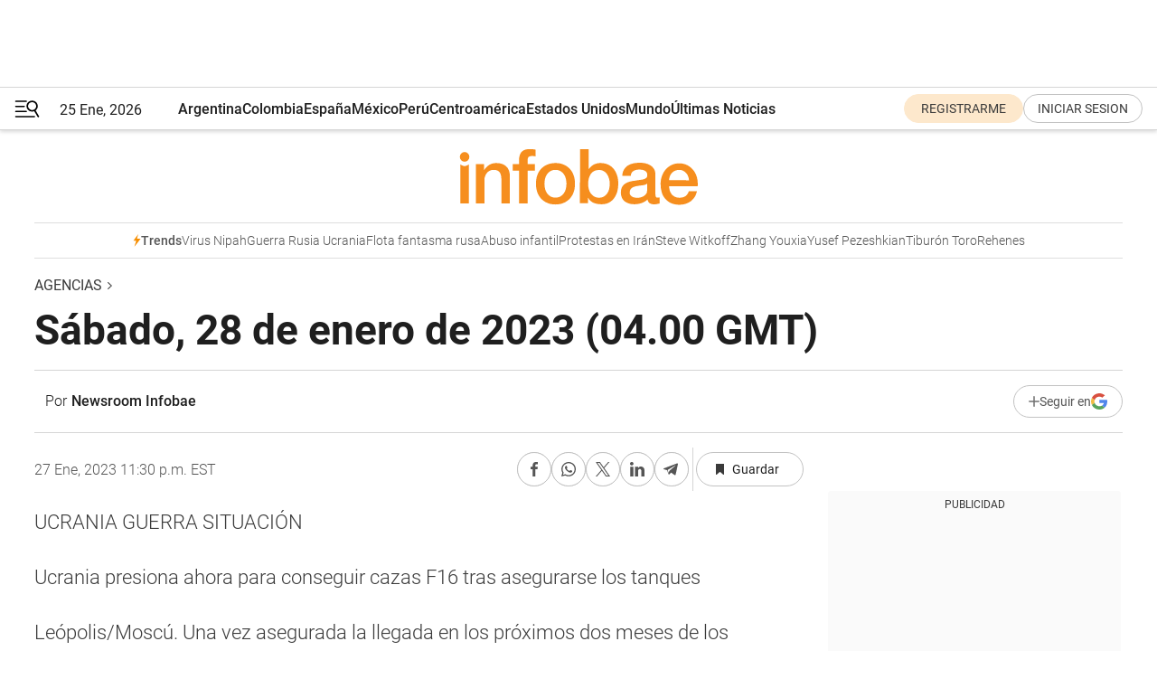

--- FILE ---
content_type: text/html; charset=utf-8
request_url: https://www.infobae.com/america/agencias/2023/01/28/sabado-28-de-enero-de-2023-0400-gmt/
body_size: 42315
content:
<!DOCTYPE html><html lang="es" style="scroll-behavior:smooth"><head><meta charSet="UTF-8"/><meta name="MobileOptimized" content="width"/><meta name="HandheldFriendly" content="true"/><meta name="apple-mobile-web-app-capable" content="yes"/><meta name="apple-mobile-web-app-status-bar-style" content="blank-translucent"/><title>Sábado, 28 de enero de 2023 (04.00 GMT) - Infobae</title><meta name="title" content="Sábado, 28 de enero de 2023 (04.00 GMT) - Infobae"/><meta name="description" content="Sábado, 28 de enero de 2023 (04.00 GMT)"/><meta http-equiv="X-UA-Compatible" content="IE=edge,chrome=1"/><link rel="preload" as="font" type="font/woff2" crossorigin="" fetchpriority="high" href="https://www.infobae.com/assets/fonts/roboto-v30-latin-regular.woff2"/><link rel="preload" as="font" type="font/woff2" crossorigin="" fetchpriority="high" href="https://www.infobae.com/assets/fonts/roboto-v30-latin-300.woff2"/><link rel="preload" as="font" type="font/woff2" crossorigin="" fetchpriority="high" href="https://www.infobae.com/assets/fonts/roboto-v30-latin-500.woff2"/><link rel="preload" as="font" type="font/woff2" crossorigin="" fetchpriority="high" href="https://www.infobae.com/assets/fonts/roboto-v30-latin-700.woff2"/><link rel="preload" as="font" type="font/woff2" crossorigin="" fetchpriority="high" href="https://www.infobae.com/assets/fonts/roboto-v30-latin-italic.woff2"/><link rel="preload" as="font" type="font/woff2" crossorigin="" fetchpriority="high" href="https://www.infobae.com/assets/fonts/roboto-v30-latin-300italic.woff2"/><link rel="preload" as="font" type="font/woff2" crossorigin="" fetchpriority="high" href="https://www.infobae.com/assets/fonts/roboto-v30-latin-500italic.woff2"/><link rel="preload" as="font" type="font/woff2" crossorigin="" fetchpriority="high" href="https://www.infobae.com/assets/fonts/roboto-v30-latin-700italic.woff2"/><link rel="preload" href="/pf/resources/dist/infobae/css/main.css?d=3775" as="style"/><link rel="stylesheet" href="/pf/resources/dist/infobae/css/main.css?d=3775" media="screen, print"/><link rel="manifest" crossorigin="use-credentials" href="/pf/resources/manifest.json?d=3775"/><script type="application/javascript" id="polyfill-script">if(!Array.prototype.includes||!(window.Object && window.Object.assign)||!window.Promise||!window.Symbol||!window.fetch){document.write('<script type="application/javascript" src="/pf/dist/engine/polyfill.js?d=3775&mxId=00000000" defer=""><\/script>')}</script><script id="fusion-engine-react-script" type="application/javascript" src="/pf/dist/engine/react.js?d=3775&amp;mxId=00000000" defer=""></script><script id="fusion-engine-combinations-script" type="application/javascript" src="/pf/dist/components/combinations/default.js?d=3775&amp;mxId=00000000" defer=""></script><link rel="preconnect" href="https://sb.scorecardresearch.com/"/><link rel="preconnect" href="https://www.google-analytics.com/"/><link rel="preconnect" href="https://s.go-mpulse.net/"/><link rel="preconnect" href="https://fundingchoicesmessages.google.com/"/><link rel="preconnect" href="https://stats.g.doubleclick.net/"/><link rel="preconnect" href="https://www.googletagservices.com/"/><link id="fusion-template-styles" rel="stylesheet" type="text/css"/><link rel="preload" as="image" href="https://www.infobae.com/assets/images/logos/logo_infobae_naranja.svg"/><script src="/pf/resources/dist/infobae/js/main.js?d=3775" defer=""></script><script src="https://d1bl11pgu3tw3h.cloudfront.net/vendor/comscore/5.2.0/streamsense.min.js?org=infobae" defer=""></script><script src="https://sb.scorecardresearch.com/beacon.js" defer=""></script><script defer="">var _comscore = _comscore || []; _comscore.push({ c1: "2", c2: "8030908", options: { enableFirstPartyCookie: true, bypassUserConsentRequirementFor1PCookie: true } }); (function () { var s = document.createElement("script"), el = document.getElementsByTagName("script")[0]; s.async = true; s.src = "https://sb.scorecardresearch.com/cs/8030908/beacon.js"; el.parentNode.insertBefore(s, el); })();</script><script defer="">try{(function(i,s,o,g,r,a,m){i["GoogleAnalyticsObject"]=r;i[r]=i[r]||function(){(i[r].q=i[r].q||[]).push(arguments)},i[r].l=1*new Date;a=s.createElement(o),m=s.getElementsByTagName(o)[0];a.async=0;a.src=g;m.parentNode.insertBefore(a,m)})(window,document,"script","https://www.google-analytics.com/analytics.js","ga");ga("create","UA-759511-1","auto");ga("send","pageview");}catch(error){console.log("Error al inicializar gaScript:",error);}</script><script src="https://www.googletagmanager.com/gtag/js?id=G-Q2J791G3GV" async=""></script><script defer="">try{window.dataLayer = window.dataLayer || [];function gtag(){dataLayer.push(arguments);}gtag('js', new Date());gtag('config', 'G-Q2J791G3GV');}catch(error){console.log("Error al inicializar gaScript4:",error);}</script><script id="ebx" src="//applets.ebxcdn.com/ebx.js" async=""></script><script async="" src="https://functions.adnami.io/api/macro/adsm.macro.infobae.com.js"></script><script src="https://accounts.google.com/gsi/client" async="" defer=""></script><script>
  !function(e,o,n,i){if(!e){e=e||{},window.permutive=e,e.q=[];var t=function(){return([1e7]+-1e3+-4e3+-8e3+-1e11).replace(/[018]/g,function(e){return(e^(window.crypto||window.msCrypto).getRandomValues(new Uint8Array(1))[0]&15>>e/4).toString(16)})};e.config=i||{},e.config.apiKey=o,e.config.workspaceId=n,e.config.environment=e.config.environment||"production",(window.crypto||window.msCrypto)&&(e.config.viewId=t());for(var g=["addon","identify","track","trigger","query","segment","segments","ready","on","once","user","consent"],r=0;r<g.length;r++){var w=g[r];e[w]=function(o){return function(){var n=Array.prototype.slice.call(arguments,0);e.q.push({functionName:o,arguments:n})}}(w)}}}(window.permutive,"0cd2c32e-1a14-4e1f-96f0-a022c497b9cb","aa463839-b614-4c77-b5e9-6cdf10e1960c",{"consentRequired": true});
    window.googletag=window.googletag||{},window.googletag.cmd=window.googletag.cmd||[],window.googletag.cmd.push(function(){if(0===window.googletag.pubads().getTargeting("permutive").length){var e=window.localStorage.getItem("_pdfps");window.googletag.pubads().setTargeting("permutive",e?JSON.parse(e):[]);var o=window.localStorage.getItem("permutive-id");o&&(window.googletag.pubads().setTargeting("puid",o),window.googletag.pubads().setTargeting("ptime",Date.now().toString())),window.permutive.config.viewId&&window.googletag.pubads().setTargeting("prmtvvid",window.permutive.config.viewId),window.permutive.config.workspaceId&&window.googletag.pubads().setTargeting("prmtvwid",window.permutive.config.workspaceId)}});
    </script><script async="" src="https://a564e303-c351-48a1-b5d1-38585e343734.edge.permutive.app/aa463839-b614-4c77-b5e9-6cdf10e1960c-web.js"></script><script defer="">try{function classThemeChange(){const e=window.localStorage.getItem("theme"),a=document.querySelector("html");a.classList.contains("dark")||"dark"!==e||a.classList.add("dark"),a.classList.contains("dark")&&""===e&&a.classList.remove("dark")}window.addEventListener("themeChange",classThemeChange),classThemeChange();}catch(error){console.log("Error al inicializar themeJS:", error);}</script><script>try{(function(w,d,s,l,i){w[l]=w[l]||[];w[l].push({'gtm.start': new Date().getTime(),event:'gtm.js'});var f=d.getElementsByTagName(s)[0], j=d.createElement(s),dl=l!='dataLayer'?'&l='+l:'';j.async=true;j.src= 'https://www.googletagmanager.com/gtm.js?id='+i+dl;f.parentNode.insertBefore(j,f); })(window,document,'script','dataLayer','GTM-KTGQDC9');}catch(error){console.log("Error al inicializar gtmScript:",error);}</script><script>
  "undefined"!=typeof window&&(window.googlefc=window.googlefc||{},window.googlefc.callbackQueue=window.googlefc.callbackQueue||[],window.googlefc.callbackQueue.push({CONSENT_DATA_READY(){__tcfapi("addEventListener",2.2,(e,o)=>{if(o){console.log("Success getting consent data");let t=JSON.parse(localStorage.getItem("permutive-consent"));if(e?.gdprApplies){if(console.log("Country applies GDPR"),e?.eventStatus==="useractioncomplete"){console.log("First time modal");let n=e.purpose.consents["1"];n?(console.log("Consent accepted"),window.permutive.consent({opt_in:!0,token:"123"})):(console.log("Consent refused"),window.permutive.consent({opt_in:!1}))}else console.log("Consent already granted, skipping.")}else t?.opt_in?console.log("Consent already accepted for non-GDPR country, skipping."):(console.log("No previous consent found; automatically accepting consent."),window.permutive.consent({opt_in:!0,token:"123"}))}else console.error("Error getting consent data")})}}));
  </script><script defer="">try{!function(f,b,e,v,n,t,s) {if(f.fbq)return;n=f.fbq=function(){n.callMethod? n.callMethod.apply(n,arguments):n.queue.push(arguments)}; if(!f._fbq)f._fbq=n;n.push=n;n.loaded=!0;n.version='2.0'; n.queue=[];t=b.createElement(e);t.async=!0; t.src=v;s=b.getElementsByTagName(e)[0]; s.parentNode.insertBefore(t,s)}(window, document,'script', 'https://connect.facebook.net/en_US/fbevents.js'); fbq('init', '336383993555320'); fbq('track', 'PageView'); fbq('track', 'ViewContent');}catch(error){console.log("Error al inicializar facebookPixelRawCodeScript:",error);}</script><script src="https://cdn.onesignal.com/sdks/web/v16/OneSignalSDK.page.js" defer=""></script><script>const getCountry=(timeZone)=>{switch(timeZone){case 'America/Argentina/Buenos_Aires':case 'America/Argentina/Catamarca':case 'America/Argentina/ComodRivadavia':case 'America/Argentina/Cordoba':case 'America/Argentina/Jujuy':case 'America/Argentina/La_Rioja':case 'America/Argentina/Mendoza':case 'America/Argentina/Rio_Gallegos':case 'America/Argentina/Salta':case 'America/Argentina/San_Juan':case 'America/Argentina/San_Luis':case 'America/Argentina/Tucuman':case 'America/Argentina/Ushuaia':case 'America/Buenos_Aires':case 'America/Catamarca':case 'America/Cordoba':case 'America/Jujuy':case 'America/Mendoza':case 'America/Rosario':return'Argentina';case 'America/Bahia_Banderas':case 'America/Cancun':case 'America/Chihuahua':case 'America/Ciudad_Juarez':case 'America/Ensenada':case 'America/Hermosillo':case 'America/Matamoros':case 'America/Mazatlan':case 'America/Merida':case 'America/Mexico_City':case 'America/Monterrey':case 'America/Ojinaga':case 'America/Santa_Isabel':case 'America/Tijuana':case 'Mexico/BajaNorte':case 'Mexico/BajaSur':case 'Mexico/General':return'México';case 'Africa/Ceuta':case 'Atlantic/Canary':case 'Europe/Madrid':return'España';case 'America/Lima':return'Perú';case 'America/Bogota':return'Colombia';default:return'Otros'}};const country=getCountry(Intl.DateTimeFormat().resolvedOptions().timeZone);const getActionMessage=()=>{if(country==='Argentina'){return'Suscribite a nuestras notificaciones para recibir las últimas noticias de Argentina.'}
          if(country==='Otros'){return'Suscríbete a nuestras notificaciones para recibir las últimas noticias de todos los países.'}
          return'Suscríbete a nuestras notificaciones para recibir las últimas noticias de '+country+'.'};window.OneSignalDeferred=window.OneSignalDeferred||[];window.OneSignalDeferred.push(async(OneSignal)=>{await OneSignal.init({appId:'bef19c97-ed8d-479f-a038-e9d3da77d4c9',safari_web_id:'web.onesignal.auto.364542e4-0165-4e49-b6eb-0136f3f4eaa9',notifyButton:{enable:!1},allowLocalhostAsSecureOrigin:!0,serviceWorkerParam:{scope:'/'},serviceWorkerPath:'OneSignalSDKWorker.js',promptOptions:{slidedown:{prompts:[{type:'push',autoPrompt:!0,text:{actionMessage:getActionMessage(),acceptButton:'Suscribirse',cancelButton:'Después'},},],},},welcomeNotification:{title:'¡Bienvenido!',message:'Gracias por suscribirte a las notificaciones',url:'https://www.infobae.com/',},});OneSignal.User.addTag('region',country)})</script><link rel="dns-prefetch" href="https://sb.scorecardresearch.com/"/><link rel="dns-prefetch" href="https://www.google-analytics.com/"/><link rel="dns-prefetch" href="https://s.go-mpulse.net/"/><link rel="dns-prefetch" href="https://fundingchoicesmessages.google.com/"/><link rel="dns-prefetch" href="https://stats.g.doubleclick.net/"/><link rel="dns-prefetch" href="https://www.googletagservices.com/"/><meta name="viewport" content="width=device-width, initial-scale=1.0, user-scalable=yes, minimum-scale=0.5, maximum-scale=2.0"/><meta name="google-site-verification" content="DqMfuNB2bg-Ou_FEVXxZuzmDpPJ1ZVmOQVvwfJACGmM"/><link rel="canonical" href="https://www.infobae.com/america/agencias/2023/01/28/sabado-28-de-enero-de-2023-0400-gmt/"/><link rel="amphtml" href="https://www.infobae.com/america/agencias/2023/01/28/sabado-28-de-enero-de-2023-0400-gmt/?outputType=amp-type"/><meta property="keywords" content="EFE"/><meta name="robots" content="index, follow"/><meta name="googlebot" content="index, follow"/><meta name="robots" content="max-image-preview:large"/><meta name="distribution" content="global"/><meta name="rating" content="general"/><meta name="language" content="es_ES"/><link rel="alternate" type="application/rss+xml" title="RSS de Agencias - Infobae" href="https://www.infobae.com/arc/outboundfeeds/rss/category/america/agencias/"/><meta name="news_keywords" content="EFE"/><meta property="article:section" content="Agencias"/><meta property="article:published_time" content="2023-01-28T04:30:51.855Z"/><meta property="article:tag" content="EFE"/><meta property="article:opinion" content="false"/><meta name="twitter:card" content="summary_large_image"/><meta name="twitter:creator" content="@infobae"/><meta name="twitter:description" content="Sábado, 28 de enero de 2023 (04.00 GMT)"/><meta name="twitter:image" content="https://www.infobae.com/assets/images/logos/fallback-promo-image-1200x630.png"/><meta name="twitter:site" content="@infobae"/><meta name="twitter:title" content="Sábado, 28 de enero de 2023 (04.00 GMT)"/><meta property="twitter:domain" content="infobae.com"/><meta property="twitter:url" content="https://www.infobae.com/america/agencias/2023/01/28/sabado-28-de-enero-de-2023-0400-gmt/"/><meta property="og:title" content="Sábado, 28 de enero de 2023 (04.00 GMT)"/><meta property="og:description" content="Sábado, 28 de enero de 2023 (04.00 GMT)"/><meta property="og:url" content="https://www.infobae.com/america/agencias/2023/01/28/sabado-28-de-enero-de-2023-0400-gmt/"/><meta property="og:type" content="article"/><meta property="og:site_name" content="infobae"/><meta property="og:locale" content="es_LA"/><meta property="og:image" itemProp="image" content="https://www.infobae.com/assets/images/logos/fallback-promo-image-1200x630.png"/><meta property="og:image:width" content="1200"/><meta property="og:image:height" content="630"/><meta property="fb:app_id" content="907935373302455"/><meta property="fb:pages" content="34839376970"/><meta property="fb:pages" content="436205896728888"/><meta property="fb:pages" content="142361755806396"/><meta name="isDFP" content="true"/><meta name="dfpPageType" content="nota"/><meta name="dfp_path" content="infobae/america/agencias"/><meta property="article:publisher" content="https://www.facebook.com/infobae"/><script type="application/ld+json">{"@context":"https://schema.org","@type":"NewsMediaOrganization","name":"Infobae","description":"El sitio de noticias en español más leído en el mundo. Con redacciones en Ciudad de México, Madrid, Bogotá, Lima y Buenos Aires; y corresponsales en las principales ciudades del mundo.","email":"contacto@infobae.com","url":"https://www.infobae.com","sameAs":["https://www.facebook.com/Infobae/","https://www.youtube.com/@Infobae","https://x.com/infobae","https://es.wikipedia.org/wiki/Infobae","https://whatsapp.com/channel/0029Va9TEIjLdQefbAqn7T1g"],"logo":{"@type":"ImageObject","url":"https://www.infobae.com/resizer/v2/NCYGYV4JW5CQHKEULJMKQU6MZU.png?auth=31eb621d6ad5fda030d6c893a4efe3120a76cc8178216c9c9a07fd3dd89a360f&width=255&height=60&quality=90","height":60,"width":255}}</script><script type="application/ld+json">{"@context":"https://schema.org","@type":"BreadcrumbList","itemListElement":[{"@type":"ListItem","position":1,"item":{"@id":"https://infobae.com","name":"Infobae"}},{"@type":"ListItem","position":2,"item":{"@id":"https://infobae.com/america/agencias","name":"Agencias"}}]}</script><script type="application/ld+json">{"@context":"https://schema.org","@type":"NewsArticle","headline":"Sábado, 28 de enero de 2023 (04.00 GMT)","description":"Sábado, 28 de enero de 2023 (04.00 GMT)","articleBody":"UCRANIA GUERRA SITUACI&#211;NUcrania presiona ahora para conseguir cazas F16 tras asegurarse los tanquesLe&#243;polis/Mosc&#250;. Una vez asegurada la llegada en los pr&#243;ximos dos meses de los primeros tanques occidentales, Ucrania ha intensificado su campa&#241;a para convencer a sus socios de que crucen otra l&#237;nea roja: la del env&#237;o de aviones de combate, especialmente F16. &quot;Pronto estar&#225;n en los cielos de Ucrania&quot;, con este titular el secretario de Consejo de Seguridad Nacional y Defensa de Ucrania, Oleksiy Dan&#237;lov, public&#243; este viernes en Facebook un v&#237;deo con im&#225;genes promocionales del F16 con sus caracter&#237;sticas t&#233;cnicas.UCRANIA GUERRABorrell anima a todos los miembros de la UE a enviar tanques a UcraniaJohannesburgo. El alto representante de la Uni&#243;n Europea (UE) para Asuntos Exteriores, Josep Borrell, anim&#243; este viernes a todos los pa&#237;ses de la UE a enviar tanques de combate a Ucrania como ayuda a Kiev en la guerra con Rusia. &quot;Recientemente, algunos Estados miembros han decidido aumentar su apoyo militar a Ucrania. Alemania y otros han decidido aumentar y mejorar el apoyo militar a Ucrania&quot;, afirm&#243; Borrell en una rueda de prensa conjunta en Pretoria con la ministra sudafricana de Relaciones Internacionales y Cooperaci&#243;n, Naledi Pandor. &quot;Y creo que esto es lo correcto y animo a todos los Estados miembros de la Uni&#243;n Europea a participar en este esfuerzo&quot;, remarc&#243; el jefe de la diplomacia europea, tras la decisi&#243;n de los aliados occidentales de mandar carros de combate a Ucrania.UCRANIA GUERRAEl &#250;ltimo ataque ruso con misiles vuelve a dejar a Ucrania a oscurasLe&#243;polis (Ucrania). El ataque masivo con misiles que llev&#243; a cabo Rusia sobre Ucrania el jueves ha vuelto a dejar al pa&#237;s en situaci&#243;n de emergencia energ&#233;tica, seg&#250;n inform&#243; hoy Ukrenergo, el regulador nacional de energ&#237;a. En un mensaje en su cuenta de Telegram, la compa&#241;&#237;a estatal dijo que se han visto obligada a decretar cortes de energ&#237;a por una situaci&#243;n de emergencia en un total de diez regiones, lo que representa la pr&#225;ctica totalidad del territorio bajo control ucraniano. ISRAEL ATAQUESiete muertos en un ataque armado en una sinagoga de Jerusal&#233;n esteJerusal&#233;n. Siete personas murieron este viernes por disparos en un ataque armado en una sinagoga ubicada en un asentamiento jud&#237;o de Jerusal&#233;n este ocupado, un atentado que ha sido celebrado por milicias palestinas como venganza por la muerte el jueves de 10 palestinos por fuerzas israel&#237;es. Se trata del ataque m&#225;s mort&#237;fero de los &#250;ltimos a&#241;os en Israel. &quot;Como resultado del tiroteo, siete civiles murieron y otros tres resultaron heridos con diferentes niveles de gravedad&quot;, inform&#243; la Polic&#237;a en un comunicado.Adem&#225;s de las v&#237;ctimas mortales, el atacante fue muerto por la Polic&#237;a despu&#233;s de que se hab&#237;a dado a la fuga.BRASIL DEMOCRACIAGobierno brasile&#241;o dice que hubo fallos graves de seguridad en golpe fallidoBrasilia. Los ataques golpistas del 8 de enero contra las instituciones del Estado en Brasil fueron resultado de una &quot;cadena de coincidencias&quot;, que incluyen graves fallos en el plan de seguridad, seg&#250;n un informe presentado este viernes por el Gobierno. Al presentar el informe, el secretario ejecutivo del Ministerio de Justicia, Ricardo Cappelli, afirm&#243; que cree en la existencia de una &quot;conspiraci&#243;n&quot;, pero admiti&#243; que &quot;no es f&#225;cil probar&quot; esta hip&#243;tesis. &quot;En la mejor de las hip&#243;tesis, falt&#243; direcci&#243;n y responsabilidad. Pero el conjunto de coincidencias puede configurar algo mucho m&#225;s grave&quot;, dijo Cappelli en una rueda de prensa.HAIT&#205; CRISIS Hait&#237;, paralizado un d&#237;a despu&#233;s de actos de violencia y gran tensi&#243;n Puerto Pr&#237;ncipe. Hait&#237; vivi&#243; este viernes una jornada con todas las actividades paralizadas, un d&#237;a despu&#233;s de la gran tensi&#243;n registrada en Puerto Pr&#237;ncipe durante la protesta de Polic&#237;a por la falta de acci&#243;n de las autoridades ante los continuos asesinatos de agentes. Hoy las escuelas, los bancos y las empresas, tanto p&#250;blicas como privadas, permanecieron cerrados, y embajadas y consulados no abrieron sus puertas al p&#250;blico. PER&#218; CRISISEl Congreso de Per&#250; abre la puerta al adelanto de elecciones para 2023 Lima. El pleno del Congreso de Per&#250; aprob&#243; este viernes la propuesta de reconsiderar la fecha de adelanto de las elecciones generales en el pa&#237;s para este a&#241;o, que fue planteada por el presidente de la Comisi&#243;n de Constituci&#243;n, el fujimorista Hernando Guerra Garc&#237;a, en lugar de para abril de 2024, como inicialmente estaba previsto. La decisi&#243;n fue tomada con 78 votos a favor, 34 en contra y 7 abstenciones, tras un intenso debate entre las diferentes bancadas que se prolong&#243; durante m&#225;s de cuatro horas.EEUU VIOLENCIAAutoridades publican videos de la paliza de polic&#237;as a afroamericano en EEUU Washington. Las autoridades de Memphis (Tennessee, EE.UU) publicaron este viernes una serie de videos en los que se aprecia la paliza que varios polic&#237;as propinaron al afroamericano Tyre Nichols, fallecido a principios de este mes en un hospital tras el encontronazo con los agentes. El video m&#225;s gr&#225;fico es el captado por una c&#225;mara de vigilancia en una farola, donde se ve desde arriba c&#243;mo los agentes dieron patadas, alguna de ellas en la cabeza, y golpearon con una porra a Nichols. EFEint-fpa/ie/fp.gcf","url":"https://www.infobae.com/america/agencias/2023/01/28/sabado-28-de-enero-de-2023-0400-gmt/","dateCreated":"2023-01-28T04:30:51Z","dateModified":"2023-01-28T04:30:54Z","datePublished":"2023-01-28T04:30:51Z","mainEntityOfPage":{"@type":"WebPage","@id":"https://www.infobae.com/america/agencias/2023/01/28/sabado-28-de-enero-de-2023-0400-gmt/"},"articleSection":"Agencias","creator":{"@type":"Person","name":"Newsroom Infobae","url":"https://www.infobae.com"},"keywords":"EFE","isAccessibleForFree":true,"copyrightYear":2023,"copyrightHolder":{"@type":"Organization","name":"Infobae","url":"https://www.infobae.com"},"inLanguage":"es-AR","contentLocation":{"@type":"Place","name":"Argentina"},"publisher":{"@type":"Organization","name":"infobae","logo":{"@type":"ImageObject","url":"https://www.infobae.com/resizer/v2/NCYGYV4JW5CQHKEULJMKQU6MZU.png?auth=31eb621d6ad5fda030d6c893a4efe3120a76cc8178216c9c9a07fd3dd89a360f&width=255&height=60&quality=90","height":60,"width":255}},"author":{"@type":"Person","name":"Newsroom Infobae","url":"https://www.infobae.com"},"image":{"@type":"ImageObject","url":"https://www.infobae.com/assets/images/logos/fallback-logo-infobae-naranja-1200x900.png","height":"900","width":"1200"}}</script><link rel="shortcut icon" type="image/x-icon" href="/pf/resources/favicon/favicon-32x32.png?d=3775"/><link rel="icon" sizes="16x16" type="image/png" href="/pf/resources/favicon/favicon-16x16.png?d=3775"/><link rel="icon" type="image/png" sizes="32x32" href="/pf/resources/favicon/favicon-32x32.png?d=3775"/><link rel="apple-touch-icon" href="/pf/resources/favicon/apple-touch-icon.png?d=3775"/><link rel="apple-touch-icon-precomposed" href="/pf/resources/favicon/apple-touch-icon-precomposed.png?d=3775"/><link rel="apple-touch-icon-120x120" href="/pf/resources/favicon/apple-touch-icon-120x120.png?d=3775"/><link rel="apple-touch-icon-120x120-precomposed" href="/pf/resources/favicon/apple-touch-icon-120x120-precomposed.png?d=3775"/><link rel="apple-touch-icon-152x152" href="/pf/resources/favicon/apple-touch-icon-152x152.png?d=3775"/><link rel="apple-touch-icon-152x152-precomposed" href="/pf/resources/favicon/apple-touch-icon-152x152-precomposed.png?d=3775"/><link rel="shortcut icon" sizes="192x192" href="/pf/resources/favicon/android-chrome-192x192.png?d=3775"/><link rel="shortcut icon" sizes="512x512" href="/pf/resources/favicon/android-chrome-512x512.png?d=3775"/><script async="" src="https://www.google.com/adsense/search/ads.js"></script><script>
        (function(g,o){
          g[o] = g[o] || function () {
            (g[o]['q'] = g[o]['q'] || []).push(arguments)
          }, g[o]['t'] = 1 * new Date
        })(window,'_googCsa');
      </script>
<script>(window.BOOMR_mq=window.BOOMR_mq||[]).push(["addVar",{"rua.upush":"false","rua.cpush":"true","rua.upre":"false","rua.cpre":"true","rua.uprl":"false","rua.cprl":"false","rua.cprf":"false","rua.trans":"SJ-9d3daf72-f650-471d-a328-782f70103fb5","rua.cook":"false","rua.ims":"false","rua.ufprl":"false","rua.cfprl":"true","rua.isuxp":"false","rua.texp":"norulematch","rua.ceh":"false","rua.ueh":"false","rua.ieh.st":"0"}]);</script>
                              <script>!function(e){var n="https://s.go-mpulse.net/boomerang/";if("False"=="True")e.BOOMR_config=e.BOOMR_config||{},e.BOOMR_config.PageParams=e.BOOMR_config.PageParams||{},e.BOOMR_config.PageParams.pci=!0,n="https://s2.go-mpulse.net/boomerang/";if(window.BOOMR_API_key="C7HNE-7B57D-WM7L2-K2VFG-FX3EW",function(){function e(){if(!o){var e=document.createElement("script");e.id="boomr-scr-as",e.src=window.BOOMR.url,e.async=!0,i.parentNode.appendChild(e),o=!0}}function t(e){o=!0;var n,t,a,r,d=document,O=window;if(window.BOOMR.snippetMethod=e?"if":"i",t=function(e,n){var t=d.createElement("script");t.id=n||"boomr-if-as",t.src=window.BOOMR.url,BOOMR_lstart=(new Date).getTime(),e=e||d.body,e.appendChild(t)},!window.addEventListener&&window.attachEvent&&navigator.userAgent.match(/MSIE [67]\./))return window.BOOMR.snippetMethod="s",void t(i.parentNode,"boomr-async");a=document.createElement("IFRAME"),a.src="about:blank",a.title="",a.role="presentation",a.loading="eager",r=(a.frameElement||a).style,r.width=0,r.height=0,r.border=0,r.display="none",i.parentNode.appendChild(a);try{O=a.contentWindow,d=O.document.open()}catch(_){n=document.domain,a.src="javascript:var d=document.open();d.domain='"+n+"';void(0);",O=a.contentWindow,d=O.document.open()}if(n)d._boomrl=function(){this.domain=n,t()},d.write("<bo"+"dy onload='document._boomrl();'>");else if(O._boomrl=function(){t()},O.addEventListener)O.addEventListener("load",O._boomrl,!1);else if(O.attachEvent)O.attachEvent("onload",O._boomrl);d.close()}function a(e){window.BOOMR_onload=e&&e.timeStamp||(new Date).getTime()}if(!window.BOOMR||!window.BOOMR.version&&!window.BOOMR.snippetExecuted){window.BOOMR=window.BOOMR||{},window.BOOMR.snippetStart=(new Date).getTime(),window.BOOMR.snippetExecuted=!0,window.BOOMR.snippetVersion=12,window.BOOMR.url=n+"C7HNE-7B57D-WM7L2-K2VFG-FX3EW";var i=document.currentScript||document.getElementsByTagName("script")[0],o=!1,r=document.createElement("link");if(r.relList&&"function"==typeof r.relList.supports&&r.relList.supports("preload")&&"as"in r)window.BOOMR.snippetMethod="p",r.href=window.BOOMR.url,r.rel="preload",r.as="script",r.addEventListener("load",e),r.addEventListener("error",function(){t(!0)}),setTimeout(function(){if(!o)t(!0)},3e3),BOOMR_lstart=(new Date).getTime(),i.parentNode.appendChild(r);else t(!1);if(window.addEventListener)window.addEventListener("load",a,!1);else if(window.attachEvent)window.attachEvent("onload",a)}}(),"".length>0)if(e&&"performance"in e&&e.performance&&"function"==typeof e.performance.setResourceTimingBufferSize)e.performance.setResourceTimingBufferSize();!function(){if(BOOMR=e.BOOMR||{},BOOMR.plugins=BOOMR.plugins||{},!BOOMR.plugins.AK){var n="true"=="true"?1:0,t="",a="clq77mqxij7tq2lwumra-f-c18c0d3ec-clientnsv4-s.akamaihd.net",i="false"=="true"?2:1,o={"ak.v":"39","ak.cp":"619111","ak.ai":parseInt("650669",10),"ak.ol":"0","ak.cr":8,"ak.ipv":4,"ak.proto":"h2","ak.rid":"2f143e39","ak.r":41994,"ak.a2":n,"ak.m":"dscr","ak.n":"ff","ak.bpcip":"18.225.255.0","ak.cport":42522,"ak.gh":"23.66.124.62","ak.quicv":"","ak.tlsv":"tls1.3","ak.0rtt":"","ak.0rtt.ed":"","ak.csrc":"-","ak.acc":"","ak.t":"1769382690","ak.ak":"hOBiQwZUYzCg5VSAfCLimQ==3lg2dQ2YxuiYuSZ/XKdpOFtWDIr7dT1js1rbulNGFtZiucUQ9Hg0c1RpSfUEeDJqbcqFnKewpX6dV8x+a0hI3oK+pj27E+69QrXU/zfqkNpffNYVXI7nB0sUlHtpDEL4M/K/nudadAPOvB4M+tIV3BYlnQUswyscRzT96qGxMYTB9gsZB6WT5GF2QwhZQQx95xH4nL1AjoMS6Cdug4KEzH4r9r9HlSlFDY2MaS96mM21qhg0ZwMe5xEOoT1h6lAUmtmKaFCNeHreBT829CQDJU7cxlcJTo2+caBgIYrefW7dH5FZA2YhnfpSGX/udIECpSbSLCvWmHEb2hnvFa6yZtcmoqlg/AEt+p1JZloxxk66FuWYEau76O9CyU7lFAr1bxjXMY+NDd1/3ozHcmo0GUWnMy3isHZH6UO45LJrcq8=","ak.pv":"136","ak.dpoabenc":"","ak.tf":i};if(""!==t)o["ak.ruds"]=t;var r={i:!1,av:function(n){var t="http.initiator";if(n&&(!n[t]||"spa_hard"===n[t]))o["ak.feo"]=void 0!==e.aFeoApplied?1:0,BOOMR.addVar(o)},rv:function(){var e=["ak.bpcip","ak.cport","ak.cr","ak.csrc","ak.gh","ak.ipv","ak.m","ak.n","ak.ol","ak.proto","ak.quicv","ak.tlsv","ak.0rtt","ak.0rtt.ed","ak.r","ak.acc","ak.t","ak.tf"];BOOMR.removeVar(e)}};BOOMR.plugins.AK={akVars:o,akDNSPreFetchDomain:a,init:function(){if(!r.i){var e=BOOMR.subscribe;e("before_beacon",r.av,null,null),e("onbeacon",r.rv,null,null),r.i=!0}return this},is_complete:function(){return!0}}}}()}(window);</script></head><body class="nd-body"><noscript><img src="https://sb.scorecardresearch.com/p?c1=2&amp;c2=8030908&amp;cv=4.4.0&amp;cj=1"/></noscript><noscript><iframe src="https://www.googletagmanager.com/ns.html?id=GTM-KTGQDC9" height="0" width="0" style="display:none;visibility:hidden"></iframe></noscript><noscript><img height="1" width="1" style="display:none" src="https://www.facebook.com/tr?id=336383993555320&ev=PageView&noscript=1"/></noscript><div id="fusion-app" class="fusion-app | infobae grid"><div class="article-right-rail-centered "><div class="article-right-rail-centered-layout "><nav><div style="position:relative"><div class="masthead-navbar " id="mastheadnavbar"><div class="site-header" id="siteheader"><div class="sticky-navbar-ad-container"><div class="top_banner_970x80 ad-wrapper"><div class="dfpAd ad-top-banner"><div id="infobae/america/agencias/nota/top_banner_970x80" class="infobae/america/agencias/nota/top_banner_970x80 arcad"></div></div></div></div><div class="sectionnav-container"><span aria-label="Menu" class="hamburger hamburger-wrapper close" role="button" tabindex="-1"><svg viewBox="0 0 28 20" id="hamburger-icon" xmlns="http://www.w3.org/2000/svg" class="hamburger-icon" data-name="hamburger-icon" fill=""><path d="M27.8061 18.2936L23.9009 11.7199C26.6545 9.62581 27.2345 5.75713 25.1799 2.96266C23.0598 0.111715 18.9446 -0.552677 15.9985 1.50445C14.5751 2.49996 13.6279 3.97419 13.3517 5.66252C13.0628 7.34757 13.4737 9.04405 14.498 10.4274C16.2587 12.8169 19.499 13.7133 22.2858 12.6261L26.1944 19.1875C26.3514 19.4517 26.5513 19.6089 26.7784 19.668C26.9927 19.7238 27.2342 19.6816 27.4707 19.5593C28.2062 19.1465 28.0218 18.6387 27.8221 18.2846L27.8061 18.2936ZM24.3917 7.88058C24.0673 9.0572 23.2806 10.0477 22.1932 10.6578C21.1218 11.259 19.8172 11.4316 18.6191 11.1196C16.1094 10.466 14.6138 7.94849 15.2862 5.50947C15.9587 3.07045 18.5492 1.61694 21.0589 2.27047C23.5686 2.92401 25.0642 5.44156 24.3917 7.88058Z" fill=""></path><path d="M0 1.129C0 0.675362 0.371315 0.307617 0.829355 0.307617H12.9866C13.4446 0.307617 13.8159 0.675362 13.8159 1.129C13.8159 1.58264 13.4446 1.95038 12.9866 1.95038H0.829355C0.371315 1.95038 0 1.58264 0 1.129ZM0 7.04295C0 6.58931 0.371315 6.22157 0.829355 6.22157H10.5951C11.0531 6.22157 11.4245 6.58931 11.4245 7.04295C11.4245 7.49659 11.0531 7.86433 10.5951 7.86433H0.829355C0.371315 7.86433 0 7.49659 0 7.04295ZM0 12.9569C0 12.5033 0.371315 12.1355 0.829355 12.1355H12.9866C13.4446 12.1355 13.8159 12.5033 13.8159 12.9569C13.8159 13.4105 13.4446 13.7783 12.9866 13.7783H0.829355C0.371315 13.7783 0 13.4105 0 12.9569ZM0 18.8709C0 18.4172 0.371315 18.0495 0.829355 18.0495H22.4792C22.9372 18.0495 23.3086 18.4172 23.3086 18.8709C23.3086 19.3245 22.9372 19.6922 22.4792 19.6922H0.829355C0.371315 19.6922 0 19.3245 0 18.8709Z" fill=""></path></svg></span><a aria-label="infobae" class="site-logo" href="https://www.infobae.com/"><span class="site-logo"><img alt="Infobae" class="logo-image" height="25px" src="https://www.infobae.com/assets/images/logos/logo_infobae_naranja.svg" width="105px" fetchpriority="high" loading="eager"/></span></a><p class="date-info">25 Ene, 2026</p><div class="login-register-container"></div></div></div><nav class="content side-menu" id="side-menu" style="top:undefinedpx;height:calc(100vh - undefinedpx)"><div class="side-menu-sticky-items"><div class="queryly_searchicon_img"><label for="queryly_toggle" id="queryly-label"><button>Buscar en todo el sitio<svg id="search-icon" data-name="search-icon" xmlns="http://www.w3.org/2000/svg" viewBox="0 0 30 30"><path d="M20.35,17.59a10.43,10.43,0,1,0-3.21,3l7.7,7.65a2.19,2.19,0,1,0, 3.17-3l-.08-.07Zm-8.53.72a6.74,6.74,0,1,1,6.74-6.75,6.74,6.74,0,0,1-6.74,6.75Zm0,0"></path></svg></button></label></div></div><div class="dropdown"><div id="dropdown-item-ctn0" class="dropdown-item-ctn"><a class="item non-bold" href="https://www.infobae.com/?noredirect" rel="noopener noreferrer">Argentina</a></div><div id="dropdown-body0" class="dropdown-body"></div></div><div class="dropdown"><div id="dropdown-item-ctn2" class="dropdown-item-ctn"><a class="item non-bold" href="https://www.infobae.com/colombia/" rel="noopener noreferrer">Colombia</a></div><div id="dropdown-body2" class="dropdown-body"></div></div><div class="dropdown"><div id="dropdown-item-ctn4" class="dropdown-item-ctn"><a class="item non-bold" href="https://www.infobae.com/espana/" rel="noopener noreferrer">España</a></div><div id="dropdown-body4" class="dropdown-body"></div></div><div class="dropdown"><div id="dropdown-item-ctn6" class="dropdown-item-ctn"><a class="item non-bold" href="https://www.infobae.com/mexico/" rel="noopener noreferrer">México</a></div><div id="dropdown-body6" class="dropdown-body"></div></div><div class="dropdown"><div id="dropdown-item-ctn8" class="dropdown-item-ctn"><a class="item non-bold" href="https://www.infobae.com/peru/" rel="noopener noreferrer">Perú</a></div><div id="dropdown-body8" class="dropdown-body"></div></div><div class="dropdown"><div id="dropdown-item-ctn10" class="dropdown-item-ctn"><a class="item non-bold" href="https://www.infobae.com/centroamerica/" rel="noopener noreferrer">Centroamérica</a></div><div id="dropdown-body10" class="dropdown-body"></div></div><div class="dropdown"><div id="dropdown-item-ctn12" class="dropdown-item-ctn"><a class="item non-bold" href="https://www.infobae.com/estados-unidos/" rel="noopener noreferrer">Estados Unidos</a></div><div id="dropdown-body12" class="dropdown-body"></div></div><div class="dropdown"><div id="dropdown-item-ctn14" class="dropdown-item-ctn"><a class="item" href="https://www.infobae.com/america/" rel="noopener noreferrer">Mundo</a><div aria-label="Menu Item" class="icon-dropdown" role="button" tabindex="-1"><svg id="down-icon0" width="12" height="12" viewBox="0 0 12 8" fill="none" xmlns="http://www.w3.org/2000/svg" class="icon-drop "><path d="M-9.87742e-07 1.167C-9.69427e-07 0.748023 0.335182 0.41284 0.754162 0.41284C0.969636 0.41284 1.17314 0.496636 1.31679 0.652256L5.98541 5.72789L10.654 0.652257C10.9294 0.341015 11.4082 0.293132 11.7314 0.568461C12.0546 0.84379 12.0905 1.32262 11.8152 1.64584C11.8032 1.65781 11.7913 1.68175 11.7793 1.69372L6.54804 7.36789C6.26074 7.67913 5.78191 7.6911 5.47067 7.41577C5.4587 7.4038 5.44673 7.39183 5.42278 7.36789L0.203504 1.68175C0.071824 1.5381 -9.96114e-07 1.35853 -9.87742e-07 1.167Z" fill="#9B9B9B"></path></svg></div></div><div id="dropdown-body14" class="dropdown-body"><a class="dropdown-item" href="https://www.infobae.com/venezuela/"><span class="dropdown-submenu">Venezuela</span></a><a class="dropdown-item" href="https://www.infobae.com/economist/"><span class="dropdown-submenu">The economist</span></a><a class="dropdown-item" href="https://www.infobae.com/wapo/"><span class="dropdown-submenu">The Washington Post</span></a><a class="dropdown-item" href="https://www.infobae.com/america/realeza/"><span class="dropdown-submenu">Realeza</span></a><a class="dropdown-item" href="https://www.infobae.com/america/opinion/"><span class="dropdown-submenu">Opinión</span></a></div></div><div class="dropdown"><div id="dropdown-item-ctn16" class="dropdown-item-ctn"><a class="item non-bold" href="https://www.infobae.com/ultimas-noticias-america/" rel="noopener noreferrer">Últimas Noticias</a></div><div id="dropdown-body16" class="dropdown-body"></div></div><div class="dropdown"><div id="dropdown-item-ctn18" class="dropdown-item-ctn"><a class="item non-bold" href="https://www.infobae.com/entretenimiento/" rel="noopener noreferrer">Entretenimiento</a></div><div id="dropdown-body18" class="dropdown-body"></div></div><div class="dropdown"><div id="dropdown-item-ctn20" class="dropdown-item-ctn"><a class="item non-bold" href="https://www.infobae.com/deportes/" rel="noopener noreferrer">Deportes</a></div><div id="dropdown-body20" class="dropdown-body"></div></div><div class="dropdown"><div id="dropdown-item-ctn22" class="dropdown-item-ctn"><a class="item" href="https://www.infobae.com/tendencias/" rel="noopener noreferrer">Tendencias</a><div aria-label="Menu Item" class="icon-dropdown" role="button" tabindex="-1"><svg id="down-icon0" width="12" height="12" viewBox="0 0 12 8" fill="none" xmlns="http://www.w3.org/2000/svg" class="icon-drop "><path d="M-9.87742e-07 1.167C-9.69427e-07 0.748023 0.335182 0.41284 0.754162 0.41284C0.969636 0.41284 1.17314 0.496636 1.31679 0.652256L5.98541 5.72789L10.654 0.652257C10.9294 0.341015 11.4082 0.293132 11.7314 0.568461C12.0546 0.84379 12.0905 1.32262 11.8152 1.64584C11.8032 1.65781 11.7913 1.68175 11.7793 1.69372L6.54804 7.36789C6.26074 7.67913 5.78191 7.6911 5.47067 7.41577C5.4587 7.4038 5.44673 7.39183 5.42278 7.36789L0.203504 1.68175C0.071824 1.5381 -9.96114e-07 1.35853 -9.87742e-07 1.167Z" fill="#9B9B9B"></path></svg></div></div><div id="dropdown-body22" class="dropdown-body"><a class="dropdown-item" href="https://www.infobae.com/tendencias/estar-mejor/"><span class="dropdown-submenu">Estar Mejor</span></a></div></div><div class="dropdown"><div id="dropdown-item-ctn24" class="dropdown-item-ctn"><a class="item non-bold" href="https://www.infobae.com/tecno/" rel="noopener noreferrer">Tecno</a></div><div id="dropdown-body24" class="dropdown-body"></div></div><div class="dropdown"><div id="dropdown-item-ctn26" class="dropdown-item-ctn"><a class="item non-bold" href="https://www.infobae.com/cultura/" rel="noopener noreferrer">Cultura</a></div><div id="dropdown-body26" class="dropdown-body"></div></div><div class="dropdown"><div id="dropdown-item-ctn28" class="dropdown-item-ctn"><a class="item non-bold" href="https://www.infobae.com/malditos-nerds/" rel="noopener noreferrer">Malditos Nerds</a></div><div id="dropdown-body28" class="dropdown-body"></div></div><div class="dropdown"><div id="dropdown-item-ctn30" class="dropdown-item-ctn"><a class="item non-bold" href="https://www.infobae.com/virales/" rel="noopener noreferrer">Virales</a></div><div id="dropdown-body30" class="dropdown-body"></div></div><div class="dropdown"><div id="dropdown-item-ctn32" class="dropdown-item-ctn"><a class="item non-bold" href="https://www.infobae.com/salud/" rel="noopener noreferrer">Salud</a></div><div id="dropdown-body32" class="dropdown-body"></div></div><div class="dropdown"><div id="dropdown-item-ctn34" class="dropdown-item-ctn"><a class="item non-bold" href="https://www.infobae.com/podcasts/" rel="noopener noreferrer">Podcasts</a></div><div id="dropdown-body34" class="dropdown-body"></div></div><div class="dark-mode-btn "><div class="dark-mode-btn__container "><div class="dark-mode-btn__toggler "><div class="dark-mode-btn__circle "></div><svg class="light-icon" width="12" height="12" viewBox="0 0 12 12" fill="none" xmlns="http://www.w3.org/2000/svg"><path d="M12 6.10608C11.8953 6.34856 11.7107 6.445 11.4462 6.43122C11.2092 6.41745 10.9722 6.43122 10.738 6.42847C10.4762 6.42847 10.2861 6.24385 10.2861 6.00137C10.2861 5.75614 10.4762 5.57703 10.738 5.57428C10.975 5.57428 11.2119 5.5853 11.4462 5.57152C11.7107 5.55499 11.8925 5.65418 12 5.89666V6.11159V6.10608Z" fill="#1F1F1F"></path><path d="M5.89114 12C5.64866 11.8953 5.55222 11.7107 5.566 11.4462C5.57978 11.2092 5.566 10.9722 5.56876 10.738C5.56876 10.4762 5.75337 10.2861 5.99585 10.2861C6.23833 10.2861 6.42295 10.4762 6.42295 10.738C6.42295 10.975 6.41192 11.2119 6.4257 11.4462C6.44223 11.7107 6.34304 11.8925 6.10056 12H5.88563H5.89114Z" fill="#1F1F1F"></path><path d="M5.99859 2.57084C7.89158 2.57084 9.43188 4.11389 9.42636 6.00414C9.42361 7.88887 7.88331 9.42642 5.99859 9.42642C4.10835 9.42642 2.5653 7.88336 2.57081 5.99036C2.57357 4.10563 4.11386 2.56808 5.99859 2.56808V2.57084ZM6.00685 3.42778C4.5878 3.42503 3.43051 4.57681 3.42775 5.99036C3.425 7.40942 4.57678 8.56672 5.99032 8.56947C7.40938 8.57223 8.56666 7.42045 8.56942 6.00414C8.57218 4.58508 7.4204 3.42778 6.0041 3.42503L6.00685 3.42778Z" fill="#1F1F1F"></path><path d="M6.42851 0.856948C6.42851 0.994721 6.42851 1.13249 6.42851 1.27302C6.423 1.52377 6.24114 1.7139 6.00417 1.7139C5.7672 1.7139 5.57708 1.52652 5.57432 1.27853C5.57157 0.997476 5.57157 0.716419 5.57432 0.435362C5.57432 0.184616 5.76445 0 6.00417 0C6.23563 0 6.423 0.187371 6.42851 0.429852C6.43127 0.573135 6.42851 0.716419 6.42851 0.856948Z" fill="#1F1F1F"></path><path d="M0.851433 6.4285C0.713661 6.4285 0.575889 6.4285 0.435361 6.4285C0.18737 6.42299 0 6.23562 0 5.9959C0 5.75617 0.18737 5.57431 0.440872 5.57155C0.716416 5.5688 0.994717 5.57155 1.27026 5.57155C1.52101 5.57155 1.71113 5.75893 1.71389 5.9959C1.71389 6.23838 1.52652 6.42575 1.26475 6.4285C1.12698 6.4285 0.989206 6.4285 0.848678 6.4285H0.851433Z" fill="#1F1F1F"></path><path d="M1.6312 2.11615C1.63671 1.88745 1.71662 1.75519 1.87368 1.67804C2.03074 1.60088 2.19607 1.60915 2.32558 1.72763C2.52672 1.90949 2.71961 2.10238 2.90422 2.30352C3.05301 2.4661 3.03097 2.7196 2.87667 2.87391C2.7196 3.02821 2.46886 3.05025 2.30629 2.90146C2.1079 2.72235 1.92053 2.52947 1.73867 2.33384C1.67805 2.26495 1.65325 2.163 1.63396 2.11891L1.6312 2.11615Z" fill="#1F1F1F"></path><path d="M9.8865 1.63127C10.1152 1.63953 10.2475 1.71944 10.3246 1.8765C10.4018 2.03632 10.388 2.19889 10.2695 2.32564C10.0877 2.52679 9.89477 2.71967 9.69362 2.90153C9.52829 3.05033 9.27755 3.02553 9.12324 2.86847C8.96894 2.71141 8.9524 2.46066 9.1012 2.29809C9.28306 2.10245 9.47319 1.91232 9.66882 1.73322C9.73495 1.6726 9.83966 1.65055 9.8865 1.63127Z" fill="#1F1F1F"></path><path d="M1.63124 9.87282C1.65604 9.82597 1.69186 9.71576 1.7635 9.6386C1.92332 9.4595 2.09691 9.29141 2.27326 9.12609C2.44961 8.95525 2.70587 8.96076 2.87395 9.12609C3.04203 9.29141 3.04754 9.55043 2.8767 9.72678C2.70862 9.90313 2.53503 10.0767 2.35592 10.2476C2.22091 10.3771 2.05558 10.4074 1.88474 10.3302C1.71942 10.2558 1.63675 10.1208 1.62849 9.87557L1.63124 9.87282Z" fill="#1F1F1F"></path><path d="M10.3716 9.89209C10.3605 10.1208 10.2779 10.2531 10.1208 10.3275C9.96099 10.4019 9.80117 10.3881 9.67167 10.2696C9.47603 10.0877 9.28591 9.90036 9.10405 9.70197C8.94974 9.53389 8.97178 9.27763 9.13436 9.12057C9.29142 8.96902 9.54216 8.95248 9.70473 9.10403C9.89762 9.28314 10.085 9.46775 10.2613 9.66339C10.3247 9.73503 10.3495 9.8425 10.3716 9.89209Z" fill="#1F1F1F"></path></svg><svg class="dark-icon" width="12" height="12" viewBox="0 0 12 12" fill="none" xmlns="http://www.w3.org/2000/svg"><path d="M0 5.6173C0.0203122 5.43051 0.0372386 5.24373 0.0643215 5.06034C0.314839 3.37929 1.12056 2.02766 2.4747 1.00545C3.0773 0.550379 3.74422 0.227753 4.46869 0.0205937C4.65488 -0.0337432 4.83769 0.0205937 4.93925 0.17002C5.0442 0.319447 5.04081 0.492646 4.90878 0.659052C4.52624 1.14129 4.25202 1.67447 4.09968 2.27218C3.82885 3.33175 3.90671 4.36075 4.36374 5.3558C4.84785 6.40178 5.62648 7.15571 6.67594 7.61078C7.44104 7.94359 8.24337 8.04887 9.07278 7.93341C9.89881 7.81794 10.6267 7.48852 11.28 6.97232C11.3647 6.9044 11.473 6.83988 11.578 6.8229C11.8589 6.77875 12.0519 7.00628 11.9876 7.28136C11.754 8.25264 11.3241 9.12542 10.6673 9.88274C9.8785 10.7929 8.90352 11.4279 7.74572 11.7506C5.92101 12.26 4.20463 11.9917 2.64059 10.9219C1.29998 10.005 0.470565 8.72808 0.128643 7.13533C0.0744772 6.88742 0.0575511 6.63272 0.0236975 6.38141C0.0169267 6.34066 0.0101555 6.2999 0.0033848 6.25575C0.0033848 6.0452 0.0033848 5.83125 0.0033848 5.62069L0 5.6173ZM3.63589 1.2228C1.77732 2.17709 0.51119 4.33359 0.897122 6.72441C1.28644 9.1424 3.23303 10.9491 5.68742 11.1563C8.04025 11.3566 9.99699 9.95746 10.8399 8.24584C8.6293 9.16617 6.55069 8.9692 4.80045 7.26778C3.04683 5.55956 2.78277 3.48118 3.63927 1.2228H3.63589Z" fill="white"></path>;</svg></div></div></div></nav><nav class="right-panel " id="right-panel" style="height:calc(100vh - undefinedpx)"><div class="right-panel__header"><div class="right-panel__user-data"><div class="right-panel__content-avatar"><div class="user-default-avatar-ctn"><svg class="user-default-avatar" viewBox="0 0 32 32" fill="none" xmlns="http://www.w3.org/2000/svg"><path d="M24.544 27.9848C24.544 26.7713 24.5689 25.6161 24.544 24.4608C24.411 21.9425 22.3996 19.9311 19.8813 19.8064C17.3381 19.7649 14.7948 19.7649 12.2515 19.8064C9.63345 19.8563 7.51406 21.9674 7.44757 24.5855C7.42264 25.5745 7.43926 26.5636 7.43095 27.5443V28.0263C3.00101 24.8764 0.665526 19.5405 1.34706 14.1464C2.36935 6.05951 9.75812 0.32469 17.845 1.34698C23.8292 2.10331 28.7578 6.4252 30.2788 12.2681C31.8496 18.194 29.564 24.4691 24.544 27.9848M15.9833 6.50001C13.1575 6.50832 10.8801 8.80225 10.8885 11.6281C10.8968 14.4539 13.1907 16.7313 16.0165 16.7229C18.8424 16.7146 21.1197 14.4207 21.1114 11.5949C21.1114 11.5949 21.1114 11.5865 21.1114 11.5782C21.0948 8.76069 18.8008 6.4917 15.9833 6.50001" fill="#D5D5D5"></path><circle cx="16" cy="16" r="15.75" stroke="#777777" stroke-width="0.5"></circle></svg></div></div><div class="right-panel__content-info"><span>Bienvenido</span><span>Por favor, ingresa a tu cuenta.</span></div></div><div class="right-panel__auth-buttons"><button aria-label="Registrarme" class="right-panel__auth-buttons-register">REGISTRARME</button><button aria-label="Iniciar sesión" class="right-panel__auth-buttons-login">INICIAR SESIÓN</button></div></div></nav></div></div><div class="width_full" style="height:falsepx"></div></nav><div class="article-right-rail-centered-content"><aside class="article-right-rail-centered-left-span span-rail" data-element="span-rail"><div class="span-section"></div></aside><div class="article-right-rail-centered-layout-body "><div class="top page-container"><div class="masthead-header"><div class="mhh-new"><div id="fusion-static-enter:static-masthead-header" style="display:none" data-fusion-component="static-masthead-header" data-persistent-entry="true"></div><a aria-label="Logo link" class="mhh-site-logo" href="https://www.infobae.com/" rel="noreferrer noopener"><img alt="Infobae" height="65" loading="eager" src="https://www.infobae.com/assets/images/logos/logo_infobae_naranja.svg" width="280" fetchpriority="high"/></a><div id="fusion-static-exit:static-masthead-header" style="display:none" data-fusion-component="static-masthead-header" data-persistent-exit="true"></div><div class="header_izq_180x70 ad-wrapper ad-desktop"><div class="dfpAd ad-header-masthead-left"><div id="infobae/america/agencias/nota/header_izq_180x70" class="infobae/america/agencias/nota/header_izq_180x70 arcad"></div></div></div><div class="header_der_180x70 ad-wrapper ad-desktop"><div class="dfpAd ad-header-masthead-right"><div id="infobae/america/agencias/nota/header_der_180x70" class="infobae/america/agencias/nota/header_der_180x70 arcad"></div></div></div></div><div class="ctn-quicklinks"></div></div></div><section class="article-section page-container"><header class="article-header-wrapper"><div class="article-header with-follow-button-ctn"><div class="display_flex justify_space_between article-section-ctn"><div class="display_flex align_items_center"><a aria-label="Agencias" class="display_flex align_items_center article-section-tag" href="/america/agencias/">Agencias</a><svg class="arrow" fill="none" viewBox="0 0 5 8" xmlns="http://www.w3.org/2000/svg"><path d="M0.519579 8C0.240259 8 0.0168041 7.77654 0.0168041 7.49723C0.0168041 7.35358 0.0726679 7.21791 0.176415 7.12214L3.56017 4.00973L0.176415 0.897311C-0.0310792 0.713758 -0.0630014 0.394536 0.120551 0.179062C0.304104 -0.0364133 0.623326 -0.0603549 0.838801 0.123198C0.846781 0.131178 0.862742 0.139159 0.870723 0.147139L4.6535 3.63464C4.861 3.82617 4.86898 4.14539 4.68543 4.35289C4.67744 4.36087 4.66946 4.36885 4.6535 4.38481L0.862742 7.86433C0.766976 7.95212 0.647267 8 0.519579 8V8Z"></path></svg></div></div><h1 id="sabado-28-de-enero-de-2023-(04.00-gmt)" class="display-block article-headline text_align_left">Sábado, 28 de enero de 2023 (04.00 GMT)</h1><div class="display_flex align_items_center flex_row byline follow-button-ctn has-author"><div class="display_flex byline-image-ctn"></div><p class="display_flex authors-name-txt-ctn"><span>Por </span> <span class="author-name">Newsroom Infobae</span></p><a aria-label="Seguir en Google" class="follow-button display_flex align_items_center" href="https://profile.google.com/cp/CgsvbS8wMTI1aDVmaA" rel="noopener noreferrer" target="_blank" title="Seguir en Google"><svg id="Capa_1" xmlns="http://www.w3.org/2000/svg" viewBox="0 0 9.9 10" width="16" height="16" class="follow-button-icon-more"><g id="Grupo_9508"><g id="Grupo_9506"><path id="Uni\xF3n_6" fill="#707070" d="M4.3,9.3v-3.7H.6c-.36-.03-.63-.34-.6-.7,.03-.32,.28-.57,.6-.6h3.7V.6c.03-.36,.34-.63,.7-.6,.32,.03,.57,.28,.6,.6v3.7h3.7c.36,.03,.63,.34,.6,.7-.03,.32-.28,.57-.6,.6h-3.69v3.7c.03,.36-.24,.67-.6,.7-.36,.03-.67-.24-.7-.6,0-.03,0-.07,0-.1h0Z"></path></g></g></svg><span>Seguir en</span><img alt="Icono de Google para seguir en redes sociales" class="follow-button-icon" height="18" src="https://www.infobae.com/assets/images/icons/IconGoogle.svg" width="18" fetchpriority="high" loading="eager" decoding="async"/></a></div></div></header><article class="article"><div class="sharebar-container display_flex"><div class="share-bar-article-date-container "><span class="sharebar-article-date">27 Ene, 2023 11:30 p.m. EST</span></div><div class="sharebar-buttons-container display_flex"><div aria-label="Guardar" class="sharebar-buttons button-save" role="button" tabindex="0"><svg width="9" height="12" viewBox="0 0 8 10" fill="none" xmlns="http://www.w3.org/2000/svg" class="saved-icon saved"><path d="M6.64286 0.5V9.31687L4.1116 7.16407L4.11106 7.16361C3.79894 6.89891 3.34392 6.89891 3.03179 7.16361L3.03126 7.16407L0.5 9.31687V0.5H6.64286Z"></path></svg><span class="buttons-save-text">Guardar</span></div><div class="sharebar-buttons-separator"></div><button class="sharemenu-buttons display_flex" aria-label="Compartir en Telegram"><svg width="38" height="38" viewBox="0 0 38 38" fill="none" xmlns="http://www.w3.org/2000/svg"><rect x="0.5" y="0.5" width="37" height="37" rx="18.5" fill="white"></rect><rect x="0.5" y="0.5" width="37" height="37" rx="18.5" stroke="#C2C2C2"></rect><path d="M24.9696 12.5511L10.3405 18.0494C10.0623 18.151 9.92701 18.4484 10.0398 18.7168C10.0999 18.8619 10.2277 18.9779 10.3856 19.0214L14.1068 20.0805L15.4975 24.3312C15.6028 24.6576 15.9636 24.839 16.2944 24.7374C16.3921 24.7084 16.4823 24.6504 16.5575 24.5778L18.482 22.6846L22.2558 25.354C22.6091 25.6006 23.0977 25.5281 23.3533 25.1872C23.421 25.1001 23.4661 24.9986 23.4887 24.897L25.9845 13.3707C26.0672 12.979 25.8116 12.5946 25.4056 12.5148C25.2628 12.4858 25.1124 12.5003 24.9771 12.5511M23.1429 15.1116L16.347 20.9147C16.2793 20.9727 16.2342 21.0525 16.2267 21.1395L15.9636 23.381C15.9636 23.4172 15.926 23.4462 15.8884 23.439C15.8583 23.439 15.8358 23.4172 15.8283 23.3955L14.7533 20.0442C14.7007 19.8919 14.7683 19.7251 14.9111 19.638L22.9399 14.836C23.0226 14.7852 23.1353 14.8142 23.1804 14.894C23.2255 14.9666 23.2105 15.0536 23.1504 15.1116" fill="#555555"></path></svg></button><button class="sharemenu-buttons display_flex" aria-label="Compartir en Linkedin"><svg width="38" height="38" viewBox="0 0 38 38" fill="none" xmlns="http://www.w3.org/2000/svg"><rect x="0.5" y="0.5" width="37" height="37" rx="18.5" fill="white"></rect><rect x="0.5" y="0.5" width="37" height="37" rx="18.5" stroke="#C2C2C2"></rect><path d="M16.5556 27V16.2231H19.963V17.6949C20.0185 17.6368 20.0648 17.5787 20.1111 17.5206C20.8611 16.349 22.2037 15.739 23.537 15.981C25.3889 16.1359 26.8426 17.7046 26.9259 19.6411C26.9722 20.0478 27 20.4641 27 20.8708C27 22.817 27 24.7633 27 26.7095V26.9806H23.5741V26.6805C23.5741 24.8892 23.5741 23.0882 23.5741 21.2969C23.5741 20.8805 23.5278 20.4545 23.4259 20.0478C23.1945 19.1279 22.2963 18.5663 21.4074 18.8084C21.2037 18.8665 21 18.9633 20.8333 19.0989C20.3333 19.4281 20.0185 19.9897 19.9907 20.6094C19.9722 21.1419 19.9722 21.6842 19.9722 22.2167V26.9903H16.5648L16.5556 27ZM11.2222 27V16.2037H11.7407C12.6204 16.2037 13.5 16.2037 14.3796 16.2037C14.5833 16.2037 14.6482 16.2328 14.6482 16.4748V26.9903H11.2222V27ZM11.0093 12.8825C11.0093 11.8465 11.8055 11.0041 12.787 11.0041C12.8426 11.0041 12.8982 11.0041 12.9537 11.0041C13.9445 10.9363 14.7963 11.7206 14.8611 12.7567C14.8611 12.7954 14.8611 12.8438 14.8611 12.8825C14.8426 13.9283 14.0278 14.761 13.0278 14.7416C12.9907 14.7416 12.9537 14.7416 12.9259 14.7416H12.9074C11.9259 14.8191 11.0741 14.0445 11 13.0181C11 12.9697 11 12.931 11 12.8825H11.0093Z" fill="#555555"></path></svg></button><button class="sharemenu-buttons display_flex" aria-label="Compartir en Twitter"><svg width="38" height="38" viewBox="0 0 38 38" fill="none" xmlns="http://www.w3.org/2000/svg"><rect x="0.5" y="0.5" width="37" height="37" rx="18.5" fill="white"></rect><rect x="0.5" y="0.5" width="37" height="37" rx="18.5" stroke="#C2C2C2"></rect><path d="M11.0391 11L17.2165 19.8249L11 27H12.399L17.8415 20.7182L22.2389 27H27L20.475 17.6786L26.2613 11H24.8623L19.85 16.7855L15.8001 11H11.0391ZM13.0965 12.101H15.2838L24.9423 25.8987H22.7551L13.0965 12.101Z" fill="#555555"></path></svg></button><button class="sharemenu-buttons display_flex" aria-label="Compartir en Whatsapp"><svg width="38" height="38" viewBox="0 0 38 38" fill="none" xmlns="http://www.w3.org/2000/svg"><rect x="0.5" y="0.5" width="37" height="37" rx="18.5" fill="white"></rect><rect x="0.5" y="0.5" width="37" height="37" rx="18.5" stroke="#C2C2C2"></rect><path d="M21.2863 19.9439C21.0997 19.8551 20.9664 19.9262 20.8419 20.0861C20.6731 20.3261 20.4687 20.5483 20.2909 20.7794C20.1665 20.9393 20.0243 20.9749 19.8376 20.8949C18.6645 20.4239 17.7757 19.6506 17.1269 18.5841C17.0292 18.4242 17.038 18.2997 17.1536 18.1575C17.3225 17.9531 17.4824 17.7576 17.6157 17.5354C17.678 17.4287 17.7135 17.2599 17.678 17.1532C17.4735 16.6111 17.2425 16.0867 17.0114 15.5535C16.9669 15.4557 16.8781 15.3313 16.7892 15.3224C16.4248 15.2602 16.0426 15.1891 15.7316 15.4912C15.1094 16.0778 14.8784 16.7977 15.0383 17.6243C15.1805 18.3619 15.5983 18.9663 16.0426 19.5618C16.887 20.6638 17.8646 21.6237 19.1622 22.1925C19.7932 22.4769 20.4331 22.7613 21.1441 22.7613C21.2685 22.7613 21.393 22.7613 21.5085 22.7346C22.4506 22.5391 23.1172 22.0058 23.0816 21.0193C23.0816 20.9216 23.0194 20.7794 22.9483 20.7438C22.3973 20.4594 21.8462 20.2017 21.2863 19.9439Z" fill="#555555"></path><path d="M26.9482 17.8724C26.3972 13.4642 22.1401 10.3447 17.7229 11.1179C12.6481 11.9977 9.71521 17.2859 11.6883 21.9963C12.1948 22.6629 12.0615 23.3472 11.8216 24.0849C11.5105 25.027 11.2794 26.0046 11.0039 27C11.1194 26.9733 11.1994 26.9644 11.2794 26.9378C12.5059 26.6178 13.7324 26.3068 14.9411 25.9868C15.1544 25.9335 15.3144 25.9602 15.5099 26.0579C17.1719 26.8667 18.9227 27.0978 20.718 26.7067C24.833 25.7913 27.4548 22.0496 26.9305 17.8902L26.9482 17.8724ZM20.0515 25.4624C18.4784 25.7113 17.003 25.3913 15.6166 24.6003C15.5099 24.5381 15.3411 24.5115 15.2077 24.547C14.4612 24.7248 13.7146 24.9292 12.9147 25.1336C13.1192 24.3693 13.3058 23.6672 13.5102 22.9473C13.5635 22.7606 13.5369 22.6273 13.4391 22.4673C11.0039 18.5479 13.1014 13.5442 17.6163 12.5043C21.2868 11.6511 25.0285 14.1841 25.5884 17.908C26.1395 21.5519 23.6954 24.8936 20.0515 25.4624Z" fill="#555555"></path></svg></button><button class="sharemenu-buttons display_flex" aria-label="Compartir en Facebook"><svg width="38" height="38" viewBox="0 0 38 38" fill="none" xmlns="http://www.w3.org/2000/svg"><rect x="0.5" y="0.5" width="37" height="37" rx="18.5" fill="white"></rect><rect x="0.5" y="0.5" width="37" height="37" rx="18.5" stroke="#C2C2C2"></rect><path d="M17.3544 26.9921V18.9235H15V16.3346H17.3544V16.0805C17.3544 15.3816 17.3291 14.6748 17.3882 13.976C17.3882 12.8642 18.0633 11.8556 19.1266 11.3712C19.5232 11.1965 19.9452 11.0853 20.3755 11.0376C21.2532 10.9741 22.1308 10.99 23 11.0932V13.4201H22.7722C22.2743 13.4201 21.7848 13.4201 21.2869 13.436C20.73 13.4042 20.2489 13.8013 20.2152 14.3254C20.2152 14.373 20.2152 14.4128 20.2152 14.4604C20.1983 15.0481 20.2152 15.6357 20.2152 16.2234C20.2152 16.2552 20.2152 16.2949 20.2321 16.3267H22.9409C22.8228 17.2082 22.7046 18.0579 22.5865 18.9315H20.2236V27H17.3629L17.3544 26.9921Z" fill="#555555"></path></svg></button></div></div><div class="body-article "><p class="paragraph"><p class="paragraph">UCRANIA GUERRA SITUACI&#211;N</p><p class="paragraph">Ucrania presiona ahora para conseguir cazas F16 tras asegurarse los tanques</p><p class="paragraph">Le&#243;polis/Mosc&#250;. Una vez asegurada la llegada en los pr&#243;ximos dos meses de los primeros tanques occidentales, Ucrania ha intensificado su campa&#241;a para convencer a sus socios de que crucen otra l&#237;nea roja: la del env&#237;o de aviones de combate, especialmente F16. &quot;Pronto estar&#225;n en los cielos de Ucrania&quot;, con este titular el secretario de Consejo de Seguridad Nacional y Defensa de Ucrania, Oleksiy Dan&#237;lov, public&#243; este viernes en Facebook un v&#237;deo con im&#225;genes promocionales del F16 con sus caracter&#237;sticas t&#233;cnicas.</p><p class="paragraph">UCRANIA GUERRA</p><p class="paragraph">Borrell anima a todos los miembros de la UE a enviar tanques a Ucrania</p><p class="paragraph">Johannesburgo. El alto representante de la Uni&#243;n Europea (UE) para Asuntos Exteriores, Josep Borrell, anim&#243; este viernes a todos los pa&#237;ses de la UE a enviar tanques de combate a Ucrania como ayuda a Kiev en la guerra con Rusia. &quot;Recientemente, algunos Estados miembros han decidido aumentar su apoyo militar a Ucrania. Alemania y otros han decidido aumentar y mejorar el apoyo militar a Ucrania&quot;, afirm&#243; Borrell en una rueda de prensa conjunta en Pretoria con la ministra sudafricana de Relaciones Internacionales y Cooperaci&#243;n, Naledi Pandor. &quot;Y creo que esto es lo correcto y animo a todos los Estados miembros de la Uni&#243;n Europea a participar en este esfuerzo&quot;, remarc&#243; el jefe de la diplomacia europea, tras la decisi&#243;n de los aliados occidentales de mandar carros de combate a Ucrania.</p><p class="paragraph">UCRANIA GUERRA</p><p class="paragraph">El &#250;ltimo ataque ruso con misiles vuelve a dejar a Ucrania a oscuras</p><p class="paragraph">Le&#243;polis (Ucrania). El ataque masivo con misiles que llev&#243; a cabo Rusia sobre Ucrania el jueves ha vuelto a dejar al pa&#237;s en situaci&#243;n de emergencia energ&#233;tica, seg&#250;n inform&#243; hoy Ukrenergo, el regulador nacional de energ&#237;a. En un mensaje en su cuenta de Telegram, la compa&#241;&#237;a estatal dijo que se han visto obligada a decretar cortes de energ&#237;a por una situaci&#243;n de emergencia en un total de diez regiones, lo que representa la pr&#225;ctica totalidad del territorio bajo control ucraniano. </p><p class="paragraph">ISRAEL ATAQUE</p><p class="paragraph">Siete muertos en un ataque armado en una sinagoga de Jerusal&#233;n este</p><p class="paragraph">Jerusal&#233;n. Siete personas murieron este viernes por disparos en un ataque armado en una sinagoga ubicada en un asentamiento jud&#237;o de Jerusal&#233;n este ocupado, un atentado que ha sido celebrado por milicias palestinas como venganza por la muerte el jueves de 10 palestinos por fuerzas israel&#237;es. Se trata del ataque m&#225;s mort&#237;fero de los &#250;ltimos a&#241;os en Israel. &quot;Como resultado del tiroteo, siete civiles murieron y otros tres resultaron heridos con diferentes niveles de gravedad&quot;, inform&#243; la Polic&#237;a en un comunicado.Adem&#225;s de las v&#237;ctimas mortales, el atacante fue muerto por la Polic&#237;a despu&#233;s de que se hab&#237;a dado a la fuga.</p><p class="paragraph">BRASIL DEMOCRACIA</p><p class="paragraph">Gobierno brasile&#241;o dice que hubo fallos graves de seguridad en golpe fallido</p><p class="paragraph">Brasilia. Los ataques golpistas del 8 de enero contra las instituciones del Estado en Brasil fueron resultado de una &quot;cadena de coincidencias&quot;, que incluyen graves fallos en el plan de seguridad, seg&#250;n un informe presentado este viernes por el Gobierno. Al presentar el informe, el secretario ejecutivo del Ministerio de Justicia, Ricardo Cappelli, afirm&#243; que cree en la existencia de una &quot;conspiraci&#243;n&quot;, pero admiti&#243; que &quot;no es f&#225;cil probar&quot; esta hip&#243;tesis. &quot;En la mejor de las hip&#243;tesis, falt&#243; direcci&#243;n y responsabilidad. Pero el conjunto de coincidencias puede configurar algo mucho m&#225;s grave&quot;, dijo Cappelli en una rueda de prensa.</p><p class="paragraph">HAIT&#205; CRISIS </p><p class="paragraph">Hait&#237;, paralizado un d&#237;a despu&#233;s de actos de violencia y gran tensi&#243;n </p><p class="paragraph">Puerto Pr&#237;ncipe. Hait&#237; vivi&#243; este viernes una jornada con todas las actividades paralizadas, un d&#237;a despu&#233;s de la gran tensi&#243;n registrada en Puerto Pr&#237;ncipe durante la protesta de Polic&#237;a por la falta de acci&#243;n de las autoridades ante los continuos asesinatos de agentes. Hoy las escuelas, los bancos y las empresas, tanto p&#250;blicas como privadas, permanecieron cerrados, y embajadas y consulados no abrieron sus puertas al p&#250;blico. </p><p class="paragraph">PER&#218; CRISIS</p><p class="paragraph">El Congreso de Per&#250; abre la puerta al adelanto de elecciones para 2023 </p><p class="paragraph">Lima. El pleno del Congreso de Per&#250; aprob&#243; este viernes la propuesta de reconsiderar la fecha de adelanto de las elecciones generales en el pa&#237;s para este a&#241;o, que fue planteada por el presidente de la Comisi&#243;n de Constituci&#243;n, el fujimorista Hernando Guerra Garc&#237;a, en lugar de para abril de 2024, como inicialmente estaba previsto. La decisi&#243;n fue tomada con 78 votos a favor, 34 en contra y 7 abstenciones, tras un intenso debate entre las diferentes bancadas que se prolong&#243; durante m&#225;s de cuatro horas.</p><p class="paragraph">EEUU VIOLENCIA</p><p class="paragraph">Autoridades publican videos de la paliza de polic&#237;as a afroamericano en EEUU </p><p class="paragraph">Washington. Las autoridades de Memphis (Tennessee, EE.UU) publicaron este viernes una serie de videos en los que se aprecia la paliza que varios polic&#237;as propinaron al afroamericano Tyre Nichols, fallecido a principios de este mes en un hospital tras el encontronazo con los agentes. El video m&#225;s gr&#225;fico es el captado por una c&#225;mara de vigilancia en una farola, donde se ve desde arriba c&#243;mo los agentes dieron patadas, alguna de ellas en la cabeza, y golpearon con una porra a Nichols. </p><p class="paragraph">EFE</p><p class="paragraph">int-fpa/ie/fp.gcf</p></p><div class="second-saved-buttons"><div class="body-share-note"><div class="share-note-txt">Compartir nota:</div><div class="sharebar-container display_flex" style="display:flex;justify-content:center;width:auto;height:48px"><div class="share-bar-article-date-container "><span class="sharebar-article-date"></span></div><div class="sharebar-buttons-container display_flex"><button class="sharemenu-buttons display_flex" aria-label="Compartir en Telegram"><svg width="38" height="38" viewBox="0 0 38 38" fill="none" xmlns="http://www.w3.org/2000/svg"><rect x="0.5" y="0.5" width="37" height="37" rx="18.5" fill="white"></rect><rect x="0.5" y="0.5" width="37" height="37" rx="18.5" stroke="#C2C2C2"></rect><path d="M24.9696 12.5511L10.3405 18.0494C10.0623 18.151 9.92701 18.4484 10.0398 18.7168C10.0999 18.8619 10.2277 18.9779 10.3856 19.0214L14.1068 20.0805L15.4975 24.3312C15.6028 24.6576 15.9636 24.839 16.2944 24.7374C16.3921 24.7084 16.4823 24.6504 16.5575 24.5778L18.482 22.6846L22.2558 25.354C22.6091 25.6006 23.0977 25.5281 23.3533 25.1872C23.421 25.1001 23.4661 24.9986 23.4887 24.897L25.9845 13.3707C26.0672 12.979 25.8116 12.5946 25.4056 12.5148C25.2628 12.4858 25.1124 12.5003 24.9771 12.5511M23.1429 15.1116L16.347 20.9147C16.2793 20.9727 16.2342 21.0525 16.2267 21.1395L15.9636 23.381C15.9636 23.4172 15.926 23.4462 15.8884 23.439C15.8583 23.439 15.8358 23.4172 15.8283 23.3955L14.7533 20.0442C14.7007 19.8919 14.7683 19.7251 14.9111 19.638L22.9399 14.836C23.0226 14.7852 23.1353 14.8142 23.1804 14.894C23.2255 14.9666 23.2105 15.0536 23.1504 15.1116" fill="#555555"></path></svg></button><button class="sharemenu-buttons display_flex" aria-label="Compartir en Linkedin"><svg width="38" height="38" viewBox="0 0 38 38" fill="none" xmlns="http://www.w3.org/2000/svg"><rect x="0.5" y="0.5" width="37" height="37" rx="18.5" fill="white"></rect><rect x="0.5" y="0.5" width="37" height="37" rx="18.5" stroke="#C2C2C2"></rect><path d="M16.5556 27V16.2231H19.963V17.6949C20.0185 17.6368 20.0648 17.5787 20.1111 17.5206C20.8611 16.349 22.2037 15.739 23.537 15.981C25.3889 16.1359 26.8426 17.7046 26.9259 19.6411C26.9722 20.0478 27 20.4641 27 20.8708C27 22.817 27 24.7633 27 26.7095V26.9806H23.5741V26.6805C23.5741 24.8892 23.5741 23.0882 23.5741 21.2969C23.5741 20.8805 23.5278 20.4545 23.4259 20.0478C23.1945 19.1279 22.2963 18.5663 21.4074 18.8084C21.2037 18.8665 21 18.9633 20.8333 19.0989C20.3333 19.4281 20.0185 19.9897 19.9907 20.6094C19.9722 21.1419 19.9722 21.6842 19.9722 22.2167V26.9903H16.5648L16.5556 27ZM11.2222 27V16.2037H11.7407C12.6204 16.2037 13.5 16.2037 14.3796 16.2037C14.5833 16.2037 14.6482 16.2328 14.6482 16.4748V26.9903H11.2222V27ZM11.0093 12.8825C11.0093 11.8465 11.8055 11.0041 12.787 11.0041C12.8426 11.0041 12.8982 11.0041 12.9537 11.0041C13.9445 10.9363 14.7963 11.7206 14.8611 12.7567C14.8611 12.7954 14.8611 12.8438 14.8611 12.8825C14.8426 13.9283 14.0278 14.761 13.0278 14.7416C12.9907 14.7416 12.9537 14.7416 12.9259 14.7416H12.9074C11.9259 14.8191 11.0741 14.0445 11 13.0181C11 12.9697 11 12.931 11 12.8825H11.0093Z" fill="#555555"></path></svg></button><button class="sharemenu-buttons display_flex" aria-label="Compartir en Twitter"><svg width="38" height="38" viewBox="0 0 38 38" fill="none" xmlns="http://www.w3.org/2000/svg"><rect x="0.5" y="0.5" width="37" height="37" rx="18.5" fill="white"></rect><rect x="0.5" y="0.5" width="37" height="37" rx="18.5" stroke="#C2C2C2"></rect><path d="M11.0391 11L17.2165 19.8249L11 27H12.399L17.8415 20.7182L22.2389 27H27L20.475 17.6786L26.2613 11H24.8623L19.85 16.7855L15.8001 11H11.0391ZM13.0965 12.101H15.2838L24.9423 25.8987H22.7551L13.0965 12.101Z" fill="#555555"></path></svg></button><button class="sharemenu-buttons display_flex" aria-label="Compartir en Whatsapp"><svg width="38" height="38" viewBox="0 0 38 38" fill="none" xmlns="http://www.w3.org/2000/svg"><rect x="0.5" y="0.5" width="37" height="37" rx="18.5" fill="white"></rect><rect x="0.5" y="0.5" width="37" height="37" rx="18.5" stroke="#C2C2C2"></rect><path d="M21.2863 19.9439C21.0997 19.8551 20.9664 19.9262 20.8419 20.0861C20.6731 20.3261 20.4687 20.5483 20.2909 20.7794C20.1665 20.9393 20.0243 20.9749 19.8376 20.8949C18.6645 20.4239 17.7757 19.6506 17.1269 18.5841C17.0292 18.4242 17.038 18.2997 17.1536 18.1575C17.3225 17.9531 17.4824 17.7576 17.6157 17.5354C17.678 17.4287 17.7135 17.2599 17.678 17.1532C17.4735 16.6111 17.2425 16.0867 17.0114 15.5535C16.9669 15.4557 16.8781 15.3313 16.7892 15.3224C16.4248 15.2602 16.0426 15.1891 15.7316 15.4912C15.1094 16.0778 14.8784 16.7977 15.0383 17.6243C15.1805 18.3619 15.5983 18.9663 16.0426 19.5618C16.887 20.6638 17.8646 21.6237 19.1622 22.1925C19.7932 22.4769 20.4331 22.7613 21.1441 22.7613C21.2685 22.7613 21.393 22.7613 21.5085 22.7346C22.4506 22.5391 23.1172 22.0058 23.0816 21.0193C23.0816 20.9216 23.0194 20.7794 22.9483 20.7438C22.3973 20.4594 21.8462 20.2017 21.2863 19.9439Z" fill="#555555"></path><path d="M26.9482 17.8724C26.3972 13.4642 22.1401 10.3447 17.7229 11.1179C12.6481 11.9977 9.71521 17.2859 11.6883 21.9963C12.1948 22.6629 12.0615 23.3472 11.8216 24.0849C11.5105 25.027 11.2794 26.0046 11.0039 27C11.1194 26.9733 11.1994 26.9644 11.2794 26.9378C12.5059 26.6178 13.7324 26.3068 14.9411 25.9868C15.1544 25.9335 15.3144 25.9602 15.5099 26.0579C17.1719 26.8667 18.9227 27.0978 20.718 26.7067C24.833 25.7913 27.4548 22.0496 26.9305 17.8902L26.9482 17.8724ZM20.0515 25.4624C18.4784 25.7113 17.003 25.3913 15.6166 24.6003C15.5099 24.5381 15.3411 24.5115 15.2077 24.547C14.4612 24.7248 13.7146 24.9292 12.9147 25.1336C13.1192 24.3693 13.3058 23.6672 13.5102 22.9473C13.5635 22.7606 13.5369 22.6273 13.4391 22.4673C11.0039 18.5479 13.1014 13.5442 17.6163 12.5043C21.2868 11.6511 25.0285 14.1841 25.5884 17.908C26.1395 21.5519 23.6954 24.8936 20.0515 25.4624Z" fill="#555555"></path></svg></button><button class="sharemenu-buttons display_flex" aria-label="Compartir en Facebook"><svg width="38" height="38" viewBox="0 0 38 38" fill="none" xmlns="http://www.w3.org/2000/svg"><rect x="0.5" y="0.5" width="37" height="37" rx="18.5" fill="white"></rect><rect x="0.5" y="0.5" width="37" height="37" rx="18.5" stroke="#C2C2C2"></rect><path d="M17.3544 26.9921V18.9235H15V16.3346H17.3544V16.0805C17.3544 15.3816 17.3291 14.6748 17.3882 13.976C17.3882 12.8642 18.0633 11.8556 19.1266 11.3712C19.5232 11.1965 19.9452 11.0853 20.3755 11.0376C21.2532 10.9741 22.1308 10.99 23 11.0932V13.4201H22.7722C22.2743 13.4201 21.7848 13.4201 21.2869 13.436C20.73 13.4042 20.2489 13.8013 20.2152 14.3254C20.2152 14.373 20.2152 14.4128 20.2152 14.4604C20.1983 15.0481 20.2152 15.6357 20.2152 16.2234C20.2152 16.2552 20.2152 16.2949 20.2321 16.3267H22.9409C22.8228 17.2082 22.7046 18.0579 22.5865 18.9315H20.2236V27H17.3629L17.3544 26.9921Z" fill="#555555"></path></svg></button></div></div></div></div><div class="article-tags-container"><div class="display_flex align_items_center article-tags-headline"><div class="display-inline-block related-themes-icon"><svg width="12" height="12" viewBox="0 0 16 17" fill="none" xmlns="http://www.w3.org/2000/svg"><path fill-rule="evenodd" clip-rule="evenodd" d="M8 0.837891C8.40166 0.837891 8.72727 1.1635 8.72727 1.56516V16.1106C8.72727 16.5123 8.40166 16.8379 8 16.8379C7.59834 16.8379 7.27273 16.5123 7.27273 16.1106V1.56516C7.27273 1.1635 7.59834 0.837891 8 0.837891Z" fill="#1F1F1F"></path><path fill-rule="evenodd" clip-rule="evenodd" d="M16 8.83789C16 9.23955 15.6744 9.56516 15.2727 9.56516L0.727273 9.56516C0.325611 9.56516 -1.75572e-08 9.23955 0 8.83789C1.75572e-08 8.43623 0.325611 8.11062 0.727273 8.11062L15.2727 8.11062C15.6744 8.11062 16 8.43623 16 8.83789Z" fill="#1F1F1F"></path></svg></div><h3 class="display-inline-block related-themes">Temas Relacionados</h3></div><div class="display_flex align_items_center article-tags"><a aria-label="EFE" class="article-tag" href="/tag/efe/">EFE</a></div></div></div><div class="feed-list-wrapper"><div id="fusion-static-enter:title-feed-list" style="display:none" data-fusion-component="title-feed-list"></div><h2 class="ht-h1 margint16"><span class="orange">Últimas Noticias</span></h2><div id="fusion-static-exit:title-feed-list" style="display:none" data-fusion-component="title-feed-list"></div><div id="fusion-static-enter:TJ6YGCPIYJFSXLXGTX67UFF7KU-feed-list-story" style="display:none" data-fusion-component="TJ6YGCPIYJFSXLXGTX67UFF7KU-feed-list-story"></div><a class="feed-list-card feed-list-card-first" href="/america/agencias/2026/01/25/tres-supuestos-terroristas-muertos-en-una-operacion-militar-en-pakistan/"><div class="col1"><h2 class="feed-list-card-headline-lean feed-list-card-headline-lean-first headline">Tres supuestos terroristas muertos en una operación militar en Pakistán</h2><h3 class="deck deck-first">Fuentes militares informaron que miembros del grupo Fitna al Hindustan, vinculados a actividades violentas y presuntamente respaldados por India, fueron abatidos durante un enfrentamiento en Baluchistán, donde las autoridades recuperaron armamento y acusan a Nueva Delhi de apoyar a militantes</h3></div><div class="col2"><div class="global-picture"><picture><source srcSet="https://www.infobae.com/resizer/v2/L5EYUGPFWVFPTCNX4PTTNYP6I4.jpg?auth=cd428b05f7030eedf1b6bc4c904cd2667a18adfa24f328171a6dee7180d972ab&amp;smart=true&amp;width=400&amp;height=225&amp;quality=85" media="(min-width: 1200px)"/><source srcSet="https://www.infobae.com/resizer/v2/L5EYUGPFWVFPTCNX4PTTNYP6I4.jpg?auth=cd428b05f7030eedf1b6bc4c904cd2667a18adfa24f328171a6dee7180d972ab&amp;smart=true&amp;width=420&amp;height=236&amp;quality=85" media="(min-width: 350px)"/><source srcSet="https://www.infobae.com/resizer/v2/L5EYUGPFWVFPTCNX4PTTNYP6I4.jpg?auth=cd428b05f7030eedf1b6bc4c904cd2667a18adfa24f328171a6dee7180d972ab&amp;smart=true&amp;width=350&amp;height=197&amp;quality=85" media="(min-width: 80px)"/><img alt="Tres supuestos terroristas muertos en" class="global-image feed-list-image feed-list-image-first" decoding="async" fetchpriority="low" height="9" loading="lazy" src="https://www.infobae.com/resizer/v2/L5EYUGPFWVFPTCNX4PTTNYP6I4.jpg?auth=cd428b05f7030eedf1b6bc4c904cd2667a18adfa24f328171a6dee7180d972ab&amp;smart=true&amp;width=350&amp;height=197&amp;quality=85" width="16"/></picture></div></div></a><div id="fusion-static-exit:TJ6YGCPIYJFSXLXGTX67UFF7KU-feed-list-story" style="display:none" data-fusion-component="TJ6YGCPIYJFSXLXGTX67UFF7KU-feed-list-story"></div><div id="fusion-static-enter:WAHNPSLYG5DFRI3HXQDCFGLSTE-feed-list-story" style="display:none" data-fusion-component="WAHNPSLYG5DFRI3HXQDCFGLSTE-feed-list-story"></div><a class="feed-list-card" href="/america/agencias/2026/01/25/zelenski-trata-sobre-defensa-antiaerea-y-red-electrica-con-los-presidentes-de-lituania-y-polonia/"><div class="col1"><h2 class="feed-list-card-headline-lean headline">Zelenski trata sobre defensa antiaérea y red eléctrica con los presidentes de Lituania y Polonia</h2><h3 class="deck">Volodimir Zelenski mantuvo un encuentro en Vilna con los líderes de Lituania y Polonia, donde analizaron alternativas de cooperación militar y energética para mitigar el impacto de los ataques rusos sobre infraestructuras clave y la población ucraniana</h3></div><div class="col2"><div class="global-picture"><picture><source srcSet="https://www.infobae.com/resizer/v2/4Y663XHGLBFAHAUT2LPTMGXLG4.jpg?auth=bba14546eb5e2e7bde95e265c269bc0b5edad6b04eab218ae97d34470218bffe&amp;smart=true&amp;width=400&amp;height=225&amp;quality=85" media="(min-width: 1200px)"/><source srcSet="https://www.infobae.com/resizer/v2/4Y663XHGLBFAHAUT2LPTMGXLG4.jpg?auth=bba14546eb5e2e7bde95e265c269bc0b5edad6b04eab218ae97d34470218bffe&amp;smart=true&amp;width=420&amp;height=236&amp;quality=85" media="(min-width: 350px)"/><source srcSet="https://www.infobae.com/resizer/v2/4Y663XHGLBFAHAUT2LPTMGXLG4.jpg?auth=bba14546eb5e2e7bde95e265c269bc0b5edad6b04eab218ae97d34470218bffe&amp;smart=true&amp;width=350&amp;height=197&amp;quality=85" media="(min-width: 80px)"/><img alt="Zelenski trata sobre defensa antiaérea" class="global-image feed-list-image" decoding="async" fetchpriority="low" height="9" loading="lazy" src="https://www.infobae.com/resizer/v2/4Y663XHGLBFAHAUT2LPTMGXLG4.jpg?auth=bba14546eb5e2e7bde95e265c269bc0b5edad6b04eab218ae97d34470218bffe&amp;smart=true&amp;width=350&amp;height=197&amp;quality=85" width="16"/></picture></div></div></a><div id="fusion-static-exit:WAHNPSLYG5DFRI3HXQDCFGLSTE-feed-list-story" style="display:none" data-fusion-component="WAHNPSLYG5DFRI3HXQDCFGLSTE-feed-list-story"></div><div id="fusion-static-enter:XIOHX6DP2JFTLAND5X7BSJ4ZHA-feed-list-story" style="display:none" data-fusion-component="XIOHX6DP2JFTLAND5X7BSJ4ZHA-feed-list-story"></div><a class="feed-list-card" href="/america/agencias/2026/01/25/cronica-la-real-sigue-con-la-flecha-hacia-arriba-y-el-alaves-sale-del-descenso/"><div class="col1"><h2 class="feed-list-card-headline-lean headline">(Crónica) La Real sigue con la flecha hacia arriba y el Alavés sale del descenso</h2><h3 class="deck">La Real Sociedad logró una victoria épica ante el Celta con inferioridad numérica en Anoeta, mientras el Alavés venció al Betis como local y abandona la zona de peligro tras una intensa jornada de LaLiga EA Sports</h3></div><div class="col2"><div class="global-picture"><picture><source srcSet="https://www.infobae.com/resizer/v2/VTRIZ3FRWVHG7LULESS77HLK54.jpg?auth=433413a93dd8cb2d805820f4af5c5bb6b10024327a272a4a451da1a496c8f1ab&amp;smart=true&amp;width=400&amp;height=225&amp;quality=85" media="(min-width: 1200px)"/><source srcSet="https://www.infobae.com/resizer/v2/VTRIZ3FRWVHG7LULESS77HLK54.jpg?auth=433413a93dd8cb2d805820f4af5c5bb6b10024327a272a4a451da1a496c8f1ab&amp;smart=true&amp;width=420&amp;height=236&amp;quality=85" media="(min-width: 350px)"/><source srcSet="https://www.infobae.com/resizer/v2/VTRIZ3FRWVHG7LULESS77HLK54.jpg?auth=433413a93dd8cb2d805820f4af5c5bb6b10024327a272a4a451da1a496c8f1ab&amp;smart=true&amp;width=350&amp;height=197&amp;quality=85" media="(min-width: 80px)"/><img alt="(Crónica) La Real sigue con" class="global-image feed-list-image" decoding="async" fetchpriority="low" height="9" loading="lazy" src="https://www.infobae.com/resizer/v2/VTRIZ3FRWVHG7LULESS77HLK54.jpg?auth=433413a93dd8cb2d805820f4af5c5bb6b10024327a272a4a451da1a496c8f1ab&amp;smart=true&amp;width=350&amp;height=197&amp;quality=85" width="16"/></picture></div></div></a><div id="fusion-static-exit:XIOHX6DP2JFTLAND5X7BSJ4ZHA-feed-list-story" style="display:none" data-fusion-component="XIOHX6DP2JFTLAND5X7BSJ4ZHA-feed-list-story"></div><div id="fusion-static-enter:MIEAJ4LATRFQNFN6PF7MZVGB6U-feed-list-story" style="display:none" data-fusion-component="MIEAJ4LATRFQNFN6PF7MZVGB6U-feed-list-story"></div><a class="feed-list-card" href="/america/agencias/2026/01/25/antonio-canales-recibido-entre-aplausos-regresa-a-gh-duo-tras-el-fallecimiento-de-su-hermano-pequenno/"><div class="col1"><h2 class="feed-list-card-headline-lean headline">Antonio Canales, recibido entre aplausos, regresa a &#x27;GH Dúo&#x27; tras el fallecimiento de su hermano pequeñño</h2><h3 class="deck">El reconocido bailaor tuvo una emotiva bienvenida al integrarse nuevamente en el popular reality, compartiendo el devastador relato de la pérdida familiar y la motivación que su madre le dio para afrontar este difícil momento junto a sus compañeros</h3></div><div class="col2"><div class="global-picture"><picture><source srcSet="https://www.infobae.com/resizer/v2/O4KTBSGM4FHVBD363VP64H5B5M.jpg?auth=0f572dfaab89182ee0b3ee13bf8f495bef5d97723f70b5cec107aafb75779b92&amp;smart=true&amp;width=400&amp;height=225&amp;quality=85" media="(min-width: 1200px)"/><source srcSet="https://www.infobae.com/resizer/v2/O4KTBSGM4FHVBD363VP64H5B5M.jpg?auth=0f572dfaab89182ee0b3ee13bf8f495bef5d97723f70b5cec107aafb75779b92&amp;smart=true&amp;width=420&amp;height=236&amp;quality=85" media="(min-width: 350px)"/><source srcSet="https://www.infobae.com/resizer/v2/O4KTBSGM4FHVBD363VP64H5B5M.jpg?auth=0f572dfaab89182ee0b3ee13bf8f495bef5d97723f70b5cec107aafb75779b92&amp;smart=true&amp;width=350&amp;height=197&amp;quality=85" media="(min-width: 80px)"/><img alt="Antonio Canales, recibido entre aplausos," class="global-image feed-list-image" decoding="async" fetchpriority="low" height="9" loading="lazy" src="https://www.infobae.com/resizer/v2/O4KTBSGM4FHVBD363VP64H5B5M.jpg?auth=0f572dfaab89182ee0b3ee13bf8f495bef5d97723f70b5cec107aafb75779b92&amp;smart=true&amp;width=350&amp;height=197&amp;quality=85" width="16"/></picture></div></div></a><div id="fusion-static-exit:MIEAJ4LATRFQNFN6PF7MZVGB6U-feed-list-story" style="display:none" data-fusion-component="MIEAJ4LATRFQNFN6PF7MZVGB6U-feed-list-story"></div><div id="fusion-static-enter:5MJBXN3YN5GRXB3234FGPHOK4I-feed-list-story" style="display:none" data-fusion-component="5MJBXN3YN5GRXB3234FGPHOK4I-feed-list-story"></div><a class="feed-list-card feed-list-card-last" href="/america/agencias/2026/01/25/netanyahu-anuncia-una-reapertura-limitada-del-paso-de-rafa-en-cuanto-se-recupere-el-ultimo-cuerpo-israeli/"><div class="col1"><h2 class="feed-list-card-headline-lean headline">Netanyahu anuncia una reapertura &quot;limitada&quot; del paso de Rafá en cuanto se recupere el último cuerpo israelí</h2></div><div class="col2"><div class="global-picture"><picture><source srcSet="https://www.infobae.com/resizer/v2/UUOTYFL6XZEJXHHVMPPFRH6YTI.jpg?auth=a444fc19020ba832cced59b113a98a4c9d8b71b762fbae6467d98635ba8cec9c&amp;smart=true&amp;width=400&amp;height=225&amp;quality=85" media="(min-width: 1200px)"/><source srcSet="https://www.infobae.com/resizer/v2/UUOTYFL6XZEJXHHVMPPFRH6YTI.jpg?auth=a444fc19020ba832cced59b113a98a4c9d8b71b762fbae6467d98635ba8cec9c&amp;smart=true&amp;width=420&amp;height=236&amp;quality=85" media="(min-width: 350px)"/><source srcSet="https://www.infobae.com/resizer/v2/UUOTYFL6XZEJXHHVMPPFRH6YTI.jpg?auth=a444fc19020ba832cced59b113a98a4c9d8b71b762fbae6467d98635ba8cec9c&amp;smart=true&amp;width=350&amp;height=197&amp;quality=85" media="(min-width: 80px)"/><img alt="Netanyahu anuncia una reapertura &quot;limitada&quot;" class="global-image feed-list-image" decoding="async" fetchpriority="low" height="9" loading="lazy" src="https://www.infobae.com/resizer/v2/UUOTYFL6XZEJXHHVMPPFRH6YTI.jpg?auth=a444fc19020ba832cced59b113a98a4c9d8b71b762fbae6467d98635ba8cec9c&amp;smart=true&amp;width=350&amp;height=197&amp;quality=85" width="16"/></picture></div></div></a><div id="fusion-static-exit:5MJBXN3YN5GRXB3234FGPHOK4I-feed-list-story" style="display:none" data-fusion-component="5MJBXN3YN5GRXB3234FGPHOK4I-feed-list-story"></div></div></article><aside class="right-rail right-rail-margin"><div class="right_1_300x600 ad-wrapper"><div class="dfpAd ad-right ad-text"><div id="infobae/america/agencias/nota/right_1_300x600" class="infobae/america/agencias/nota/right_1_300x600 arcad"></div></div></div><div id="fusion-static-enter:f0fF7UFowfax9HV" style="display:none" data-fusion-component="f0fF7UFowfax9HV"></div><div class="display_flex flex_column latest-feed-container"><div class="title-bar chain-child"><div class="title-bar-text title-bar-orange"><a aria-label="INFOBAE" class="title-bar-anchor" href="https://www.infobae.comhttps://www.infobae.com/ultimas-noticias/" rel="noreferrer noopener"><h2>Lo Último</h2></a></div></div><div class="display_flex flex_column latest-feed-special-card-container"><div class="display_flex justify_space_between latest-feed-special-content-container"><a aria-label="Clima en Seattle: predicción del estado del tiempo del 26 de enero" class="headline-link" href="/noticias/2026/01/25/clima-en-seattle-prediccion-del-estado-del-tiempo-del-26-de-enero/" rel="canonical"><h3 class="headline-latest-feed first-special-card headline">Clima en Seattle: predicción del estado del tiempo del 26 de enero</h3></a><div class="latest-feed-special-card-img-ctn"><div class=""><picture><source srcSet="https://www.infobae.com/resizer/v2/PLEGLJO625DCBOMGRZVDVHHGPE.png?auth=272043129037851b885b293a19518de19974869c33e273aac169d770d11f75ad&amp;smart=true&amp;width=80&amp;height=80&amp;quality=85" media="(min-width: 80px)"/><img alt="Clima en Seattle: predicción del" class="global-image" decoding="async" fetchpriority="low" height="1" loading="lazy" src="https://www.infobae.com/resizer/v2/PLEGLJO625DCBOMGRZVDVHHGPE.png?auth=272043129037851b885b293a19518de19974869c33e273aac169d770d11f75ad&amp;smart=true&amp;width=80&amp;height=80&amp;quality=85" width="1"/></picture></div></div></div></div><div class="display_flex flex_column justify_space_between latest-feed-articles-container"><div class="display_flex flex_column lastest-feed-content"><a aria-label="Clima en Filadelfia: el pronóstico del tiempo para mañana domingo 25 de enero." class="headline-link latest-feed-card" href="/noticias/2026/01/25/clima-en-filadelfia-el-pronostico-del-tiempo-para-manana-domingo-25-de-enero/" rel="canonical"><h3 class="headline-latest-feed headline">Clima en Filadelfia: el pronóstico del tiempo para mañana domingo 25 de enero.</h3></a></div><div class="latest-feed-column-articles-divider"></div><div class="display_flex flex_column lastest-feed-content"><a aria-label="La UNRWA denuncia un incendio provocado en los restos de su sede en Jerusalén" class="headline-link latest-feed-card" href="/america/agencias/2026/01/25/la-unrwa-denuncia-un-incendio-provocado-en-los-restos-de-su-sede-en-jerusalen/" rel="canonical"><h3 class="headline-latest-feed headline">La UNRWA denuncia un incendio provocado en los restos de su sede en Jerusalén</h3></a></div><div class="latest-feed-column-articles-divider"></div><div class="display_flex flex_column lastest-feed-content"><a aria-label="Drama en Ostende: un hombre mató a su hijo de un balazo en el cuello" class="headline-link latest-feed-card" href="/sociedad/policiales/2026/01/25/drama-en-ostende-un-hombre-mato-a-su-hijo-de-un-balazo-en-el-cuello/" rel="canonical"><h3 class="headline-latest-feed headline">Drama en Ostende: un hombre mató a su hijo de un balazo en el cuello</h3></a></div><div class="latest-feed-column-articles-divider"></div><div class="display_flex flex_column lastest-feed-content"><a aria-label="El estilo de Juan Carlos Osorio genera polémica: así lo analiza la prensa brasileña tras su último partido " class="headline-link latest-feed-card" href="/colombia/deportes/2026/01/25/el-estilo-de-juan-carlos-osorio-genera-polemica-asi-lo-analiza-la-prensa-brasilena-tras-su-ultimo-partido/" rel="canonical"><h3 class="headline-latest-feed headline">El estilo de Juan Carlos Osorio genera polémica: así lo analiza la prensa brasileña tras su último partido </h3></a></div><div class="latest-feed-column-articles-divider"></div></div></div><div id="fusion-static-exit:f0fF7UFowfax9HV" style="display:none" data-fusion-component="f0fF7UFowfax9HV"></div><div class="right_2_300x600 ad-wrapper"><div class="dfpAd ad-right ad-text"><div id="infobae/america/agencias/nota/right_2_300x600" class="infobae/america/agencias/nota/right_2_300x600 arcad"></div></div></div><div class="most-read"><div id="fusion-static-enter:title-most-read-america/agencias" style="display:none" data-fusion-component="title-most-read-america/agencias"></div><div class="title-bar chain-child"><div class="title-bar-text title-bar-orange"><h2>Te Recomendamos</h2></div></div><div id="fusion-static-exit:title-most-read-america/agencias" style="display:none" data-fusion-component="title-most-read-america/agencias"></div><a class="most-read-card-ctn" href="/america/agencias/2026/01/23/expertos-coinciden-espana-sera-la-segunda-economia-desarrollada-que-mas-crezca-en-2026-por-detras-de-eeuu/"><div id="fusion-static-enter:article-most-read-72RBNJA3LJFVPMHEWEQPEKLOBU" style="display:none" data-fusion-component="article-most-read-72RBNJA3LJFVPMHEWEQPEKLOBU"></div><span class="most-read-card-number">1</span><h2 class="most-read-card-headline headline">Expertos coinciden: España será la segunda economía desarrollada que más crezca en 2026 por detrás de EEUU</h2><div class="most-read-card-img-ctn"><picture><source srcSet="https://www.infobae.com/resizer/v2/G6MYUU53YFBVBFOZA4DKTT5NFI.jpg?auth=8d37425f9959a017fa5f7198015189974840932a8dad92faa59ed61440c9dd68&amp;smart=true&amp;width=80&amp;height=80&amp;quality=85" media="(min-width: 80px)"/><img alt="Expertos coinciden: España será la" class="global-image most-read-card-img" decoding="async" fetchpriority="low" height="1" loading="lazy" src="https://www.infobae.com/resizer/v2/G6MYUU53YFBVBFOZA4DKTT5NFI.jpg?auth=8d37425f9959a017fa5f7198015189974840932a8dad92faa59ed61440c9dd68&amp;smart=true&amp;width=80&amp;height=80&amp;quality=85" width="1"/></picture></div><div id="fusion-static-exit:article-most-read-72RBNJA3LJFVPMHEWEQPEKLOBU" style="display:none" data-fusion-component="article-most-read-72RBNJA3LJFVPMHEWEQPEKLOBU"></div></a><a class="most-read-card-ctn" href="/america/agencias/2026/01/23/la-ue-impulsara-un-ambicioso-paquete-de-sanciones-contra-rusia-en-el-cuarto-aniversario-de-guerra-en-ucrania/"><div id="fusion-static-enter:article-most-read-76B2EHCAE5EEPOZMQI3TNRRV2Y" style="display:none" data-fusion-component="article-most-read-76B2EHCAE5EEPOZMQI3TNRRV2Y"></div><span class="most-read-card-number">2</span><h2 class="most-read-card-headline headline">La UE impulsará un &quot;ambicioso&quot; paquete de sanciones contra Rusia en el cuarto aniversario de guerra en Ucrania</h2><div class="most-read-card-img-ctn"><picture><source srcSet="https://www.infobae.com/resizer/v2/JIJDXC75PJCEFA6QWQYUHJAROA.jpg?auth=d48bad9c83b1778bd1ab6db7ea1835a838fd4932950555a05180e3d339df8e01&amp;smart=true&amp;width=80&amp;height=80&amp;quality=85" media="(min-width: 80px)"/><img alt="La UE impulsará un &quot;ambicioso&quot;" class="global-image most-read-card-img" decoding="async" fetchpriority="low" height="1" loading="lazy" src="https://www.infobae.com/resizer/v2/JIJDXC75PJCEFA6QWQYUHJAROA.jpg?auth=d48bad9c83b1778bd1ab6db7ea1835a838fd4932950555a05180e3d339df8e01&amp;smart=true&amp;width=80&amp;height=80&amp;quality=85" width="1"/></picture></div><div id="fusion-static-exit:article-most-read-76B2EHCAE5EEPOZMQI3TNRRV2Y" style="display:none" data-fusion-component="article-most-read-76B2EHCAE5EEPOZMQI3TNRRV2Y"></div></a><a class="most-read-card-ctn" href="/america/agencias/2026/01/23/iran-tilda-de-falsas-las-declaraciones-de-trump-sobre-la-suspension-de-la-ejecucion-de-mas-de-800-personas/"><div id="fusion-static-enter:article-most-read-PO4J6ASCXVHJDGCFISPPELV4SE" style="display:none" data-fusion-component="article-most-read-PO4J6ASCXVHJDGCFISPPELV4SE"></div><span class="most-read-card-number">3</span><h2 class="most-read-card-headline headline">Irán tilda de &quot;falsas&quot; las declaraciones de Trump sobre la suspensión de la ejecución de más de 800 personas</h2><div class="most-read-card-img-ctn"><picture><source srcSet="https://www.infobae.com/resizer/v2/H3GGZQRWIFGIJHPDDN2EM4ZBRQ.jpg?auth=86969f0024f5c580ec319817003506a98db220faedb486712cf6f7a14c1d4fe0&amp;smart=true&amp;width=80&amp;height=80&amp;quality=85" media="(min-width: 80px)"/><img alt="Irán tilda de &quot;falsas&quot; las" class="global-image most-read-card-img" decoding="async" fetchpriority="low" height="1" loading="lazy" src="https://www.infobae.com/resizer/v2/H3GGZQRWIFGIJHPDDN2EM4ZBRQ.jpg?auth=86969f0024f5c580ec319817003506a98db220faedb486712cf6f7a14c1d4fe0&amp;smart=true&amp;width=80&amp;height=80&amp;quality=85" width="1"/></picture></div><div id="fusion-static-exit:article-most-read-PO4J6ASCXVHJDGCFISPPELV4SE" style="display:none" data-fusion-component="article-most-read-PO4J6ASCXVHJDGCFISPPELV4SE"></div></a><a class="most-read-card-ctn" href="/america/agencias/2026/01/23/venezuela-acusa-a-eeuu-de-convertir-el-pais-en-un-laboratorio-para-el-uso-de-armas/"><div id="fusion-static-enter:article-most-read-OSA3RTM3ZBBKVHP563JXS626LA" style="display:none" data-fusion-component="article-most-read-OSA3RTM3ZBBKVHP563JXS626LA"></div><span class="most-read-card-number">4</span><h2 class="most-read-card-headline headline">Venezuela acusa a EEUU de convertir el país en un &quot;laboratorio para el uso de armas&quot;</h2><div class="most-read-card-img-ctn"><picture><source srcSet="https://www.infobae.com/resizer/v2/MJ24YHC2F5HGJGA67IJ44545OU.jpg?auth=b6a5dd45a5efc5fb2f1e30b17c2b9d1b69c65667187b1e128a4e29a67bc01f88&amp;smart=true&amp;width=80&amp;height=80&amp;quality=85" media="(min-width: 80px)"/><img alt="Venezuela acusa a EEUU de" class="global-image most-read-card-img" decoding="async" fetchpriority="low" height="1" loading="lazy" src="https://www.infobae.com/resizer/v2/MJ24YHC2F5HGJGA67IJ44545OU.jpg?auth=b6a5dd45a5efc5fb2f1e30b17c2b9d1b69c65667187b1e128a4e29a67bc01f88&amp;smart=true&amp;width=80&amp;height=80&amp;quality=85" width="1"/></picture></div><div id="fusion-static-exit:article-most-read-OSA3RTM3ZBBKVHP563JXS626LA" style="display:none" data-fusion-component="article-most-read-OSA3RTM3ZBBKVHP563JXS626LA"></div></a><a class="most-read-card-ctn" href="/america/agencias/2026/01/23/roberto-martinez-una-seleccion-que-ya-ha-ganado-un-mundial-se-puede-considerar-favorita/"><div id="fusion-static-enter:article-most-read-7CNHV2XOJJDD3AHRHLQNTRUT4Y" style="display:none" data-fusion-component="article-most-read-7CNHV2XOJJDD3AHRHLQNTRUT4Y"></div><span class="most-read-card-number">5</span><h2 class="most-read-card-headline headline">Roberto Martínez: &quot;Una selección que ya ha ganado un Mundial se puede considerar favorita&quot;</h2><div class="most-read-card-img-ctn"><picture><source srcSet="https://www.infobae.com/resizer/v2/DNSRMKPDMFAHBKQSIN7RGAPTC4.jpg?auth=750d41719d6efd90cf595c1d16c69dc52d09afa570330157221e82a2e0723f0f&amp;smart=true&amp;width=80&amp;height=80&amp;quality=85" media="(min-width: 80px)"/><img alt="Roberto Martínez: &quot;Una selección que" class="global-image most-read-card-img" decoding="async" fetchpriority="low" height="1" loading="lazy" src="https://www.infobae.com/resizer/v2/DNSRMKPDMFAHBKQSIN7RGAPTC4.jpg?auth=750d41719d6efd90cf595c1d16c69dc52d09afa570330157221e82a2e0723f0f&amp;smart=true&amp;width=80&amp;height=80&amp;quality=85" width="1"/></picture></div><div id="fusion-static-exit:article-most-read-7CNHV2XOJJDD3AHRHLQNTRUT4Y" style="display:none" data-fusion-component="article-most-read-7CNHV2XOJJDD3AHRHLQNTRUT4Y"></div></a></div></aside></section><div class="page-container"></div></div><aside class="article-right-rail-centered-right-span  span-rail" data-element="span-rail"><div class="span-section"></div></aside></div><footer class="footer-ctn"><div id="fusion-static-enter:0fecyr0rOr1" style="display:none" data-fusion-component="0fecyr0rOr1"></div><div id="footer-menu"><div class="display_grid  footer-menu"><div class="footer-column"><div class="display_flex align_items_center flex_column social-copy"><div class="display_flex logo-wrapper"><img alt="footer-logo" class="footer-logo" decoding="async" fetchpriority="low" loading="lazy" src="https://www.infobae.com/assets/images/logos/d23_logo_infobae_white.svg"/></div>Seguinos:<div class="social-media-buttons"><a href="https://www.facebook.com/Infobae/" rel="noreferrer nofollow" class="display_flex social-logo" aria-label="facebook link" target="_blank"><svg class="svg-icon" width="32" height="32" viewBox="0 0 32 32" fill="none" xmlns="http://www.w3.org/2000/svg"><rect class="svg-icon-bg" x="0.5" y="0.5" width="31" height="31" rx="15.5" fill="transparent"></rect><path d="M14.1487 24.9911V15.914H11.5V13.0014H14.1487V12.7155C14.1487 11.9293 14.1202 11.1342 14.1867 10.348C14.1867 9.09719 14.9462 7.96255 16.1424 7.41756C16.5886 7.22101 17.0633 7.09593 17.5475 7.04233C18.5348 6.97086 19.5222 6.98872 20.5 7.10487V9.72258H20.2437C19.6836 9.72258 19.1329 9.72258 18.5728 9.74045C17.9462 9.70471 17.4051 10.1514 17.3671 10.7411C17.3671 10.7947 17.3671 10.8393 17.3671 10.893C17.3481 11.5541 17.3671 12.2152 17.3671 12.8763C17.3671 12.9121 17.3671 12.9567 17.3861 12.9925H20.4335C20.3006 13.9842 20.1677 14.9401 20.0348 15.9229H17.3766V25H14.1582L14.1487 24.9911Z" fill="#9B9B9B"></path><rect class="svg-icon-border" x="0.5" y="0.5" width="31" height="31" rx="15.5" stroke="#9B9B9B"></rect></svg></a><a href="https://twitter.com/Infobae/" rel="noreferrer nofollow" class="display_flex social-logo" aria-label="twitter link" target="_blank"><svg class="svg-icon" width="22" height="22" viewBox="0 0 22 22" fill="none" xmlns="http://www.w3.org/2000/svg"><rect class="svg-icon-bg" x="0.5" y="0.5" width="21" height="21" rx="10.5" fill="transparent"></rect><path d="M5.02929 5L9.66241 11.6187L5 17H6.04927L10.1311 12.2887L13.4292 17H17L12.1063 10.009L16.446 5H15.3967L11.6375 9.3391L8.60005 5H5.02929ZM6.57235 5.82578H8.21282L15.4568 16.174H13.8163L6.57235 5.82578Z" fill="#9B9B9B"></path><rect class="svg-icon-border" x="0.5" y="0.5" width="21" height="21" rx="10.5" stroke="#9B9B9B"></rect></svg></a><a href="https://www.instagram.com/Infobae/" rel="noreferrer nofollow" class="display_flex social-logo" aria-label="instagram link" target="_blank"><svg class="svg-icon" width="32" height="32" viewBox="0 0 32 32" fill="none" xmlns="http://www.w3.org/2000/svg"><rect class="svg-icon-bg" x="0.5" y="0.5" width="31" height="31" rx="15.5" fill="transparent"></rect><path d="M20.3321 10.752C19.7952 10.736 19.3487 11.1413 19.3381 11.68C19.3275 12.2187 19.7368 12.6453 20.2577 12.6667C20.7946 12.6827 21.2411 12.2667 21.2517 11.7387C21.2623 11.2107 20.853 10.7733 20.3321 10.752Z" fill="#9B9B9B"></path><path d="M24 13.7651C24 13.1785 23.9522 12.5865 23.899 11.9998C23.6864 9.96246 22.3149 8.44779 20.3056 8.15979C19.3116 8.02112 18.2857 7.99979 17.2757 7.99979C15.5429 7.99979 13.7993 7.98912 12.0664 8.11179C9.90831 8.26112 8.33488 9.86113 8.15947 12.0265C8.04784 13.3491 8.04784 14.6771 8 16.0158C8.05316 17.3385 8.05316 18.6771 8.16478 20.0051C8.32957 22.0318 9.74884 23.5571 11.7528 23.8451C12.7628 23.9838 13.7887 24.0051 14.8093 24.0051C16.5422 24.0051 18.2751 24.0158 19.9973 23.8931C21.592 23.7705 22.804 22.9545 23.511 21.4665C23.8193 20.8158 23.9575 20.1171 23.9628 19.4025L23.9522 19.4131C23.9787 17.5358 24 15.6478 24 13.7705V13.7651ZM22.4904 19.6051C22.4425 21.3171 21.3422 22.4105 19.6359 22.4585C17.2385 22.5225 14.8252 22.5225 12.4173 22.4585C10.7322 22.4105 9.62658 21.3171 9.58405 19.6211C9.52027 17.2051 9.52027 14.7785 9.58405 12.3518C9.63189 10.6611 10.7322 9.62112 12.4173 9.49846C13.0179 9.46113 13.6292 9.44512 14.2352 9.43446C14.8306 9.42379 18.4505 9.43446 19.6625 9.50912V9.49846C21.3422 9.59979 22.4425 10.6611 22.4904 12.3358C22.5542 14.7518 22.5542 17.1785 22.4904 19.6051Z" fill="#9B9B9B"></path><path d="M16.0533 11.8773C13.7835 11.8667 11.939 13.7173 11.939 15.9947C11.939 18.272 13.7569 20.096 16.0267 20.1013C18.2964 20.112 20.141 18.2613 20.141 15.984C20.141 13.7067 18.323 11.8773 16.0533 11.8773ZM16.0426 18.672C14.5702 18.672 13.3742 17.4613 13.3742 15.984C13.3848 14.5173 14.5755 13.328 16.0373 13.328H16.0479C17.5097 13.328 18.7004 14.528 18.7004 15.9947C18.7004 17.4613 17.515 18.672 16.0479 18.672H16.0426Z" fill="#9B9B9B"></path><rect class="svg-icon-border" x="0.5" y="0.5" width="31" height="31" rx="15.5" stroke="#9B9B9B"></rect></svg></a><a href="https://www.youtube.com/c/infobae" rel="noreferrer nofollow" class="display_flex social-logo" aria-label="youtube link" target="_blank"><svg class="svg-icon" width="32" height="32" viewBox="0 0 32 32" fill="none" xmlns="http://www.w3.org/2000/svg"><rect class="svg-icon-bg" x="0.5" y="0.5" width="31" height="31" rx="15.5" fill="transparent"></rect><path d="M23.9297 14.1599C23.8592 13.526 23.8064 12.8863 23.6832 12.2583C23.5071 11.372 22.8438 10.7792 21.9517 10.6794C21.0654 10.5796 20.1674 10.4857 19.2752 10.4681C17.4029 10.427 15.5247 10.4153 13.6523 10.4387C12.5606 10.4505 11.4689 10.5444 10.3772 10.6207C10.0192 10.6442 9.66701 10.7087 9.33832 10.8848C8.69269 11.237 8.35813 11.8004 8.24661 12.5165C8.02358 13.8958 7.97075 15.281 8.01771 16.672C8.04705 17.4703 8.11749 18.2685 8.18792 19.0668C8.2114 19.3485 8.26422 19.6361 8.35226 19.9061C8.63399 20.7572 9.25028 21.2267 10.1248 21.3089C11.152 21.4087 12.1791 21.4967 13.2063 21.526C14.6267 21.5671 16.0471 21.5789 17.4733 21.5613C18.7118 21.5437 19.9502 21.4674 21.1887 21.4028C21.5115 21.3852 21.8343 21.3441 22.1454 21.2737C23.0199 21.0682 23.5364 20.4989 23.7125 19.6244C23.8768 18.8085 23.9238 17.9751 23.9649 17.1416C23.9708 16.9831 23.9884 16.8247 24.0001 16.6603V15.2223C23.9766 14.8643 23.9708 14.5062 23.9297 14.1482V14.1599ZM14.4036 18.3918V13.5906C15.7947 14.3888 17.1681 15.1812 18.5768 15.9912C17.1798 16.7953 15.8064 17.5877 14.4036 18.3918Z" fill="#E2E2E2"></path><rect class="svg-icon-border" x="0.5" y="0.5" width="31" height="31" rx="15.5" stroke="#E2E2E2"></rect></svg></a><a href="https://web.telegram.org/k/" rel="noreferrer nofollow" class="display_flex social-logo" aria-label="telegram link" target="_blank"><svg class="svg-icon" width="32" height="32" viewBox="0 0 32 32" fill="none" xmlns="http://www.w3.org/2000/svg"><rect class="svg-icon-bg" x="0.5" y="0.5" width="31" height="31" rx="15.5" fill="transparent"></rect><path d="M22.8408 8.74494L6.38303 14.9306C6.07012 15.0449 5.91789 15.3794 6.04475 15.6814C6.11241 15.8446 6.2562 15.9752 6.4338 16.0241L10.6201 17.2156L12.1847 21.9976C12.3031 22.3648 12.709 22.5688 13.0812 22.4546C13.1911 22.422 13.2926 22.3567 13.3772 22.2751L15.5422 20.1452L19.7877 23.1482C20.1852 23.4257 20.735 23.3441 21.0225 22.9606C21.0986 22.8626 21.1494 22.7484 21.1747 22.6341L23.9825 9.66708C24.0756 9.22641 23.788 8.7939 23.3313 8.70414C23.1706 8.67149 23.0015 8.68782 22.8492 8.74494M20.7857 11.6256L13.1404 18.154C13.0643 18.2193 13.0135 18.3091 13.0051 18.407L12.709 20.9286C12.709 20.9694 12.6668 21.002 12.6245 20.9939C12.5906 20.9939 12.5653 20.9694 12.5568 20.9449L11.3474 17.1747C11.2882 17.0034 11.3644 16.8157 11.525 16.7178L20.5573 11.3155C20.6504 11.2584 20.7772 11.291 20.828 11.3808C20.8787 11.4624 20.8618 11.5603 20.7941 11.6256" fill="#9B9B9B"></path><rect class="svg-icon-border" x="0.5" y="0.5" width="31" height="31" rx="15.5" stroke="#9B9B9B"></rect></svg></a><a href="https://www.linkedin.com/company/infobae/" rel="noreferrer nofollow" class="display_flex social-logo" aria-label="linkedIn link" target="_blank"><svg class="svg-icon" width="32" height="32" viewBox="0 0 32 32" fill="none" xmlns="http://www.w3.org/2000/svg"><rect class="svg-icon-bg" x="0.5" y="0.5" width="31" height="31" rx="15.5" fill="transparent"></rect><path d="M13.5556 24V13.2231H16.963V14.6949C17.0185 14.6368 17.0648 14.5787 17.1111 14.5206C17.8611 13.349 19.2037 12.739 20.537 12.981C22.3889 13.1359 23.8426 14.7046 23.9259 16.6411C23.9722 17.0478 24 17.4641 24 17.8708C24 19.817 24 21.7633 24 23.7095V23.9806H20.5741V23.6805C20.5741 21.8892 20.5741 20.0882 20.5741 18.2969C20.5741 17.8805 20.5278 17.4545 20.4259 17.0478C20.1945 16.1279 19.2963 15.5663 18.4074 15.8084C18.2037 15.8665 18 15.9633 17.8333 16.0989C17.3333 16.4281 17.0185 16.9897 16.9907 17.6094C16.9722 18.1419 16.9722 18.6842 16.9722 19.2167V23.9903H13.5648L13.5556 24ZM8.22221 24V13.2037H8.74073C9.62036 13.2037 10.5 13.2037 11.3796 13.2037C11.5833 13.2037 11.6482 13.2328 11.6482 13.4748V23.9903H8.22221V24ZM8.00927 9.88254C8.00927 8.84648 8.80555 8.00408 9.78703 8.00408C9.84259 8.00408 9.89816 8.00408 9.95372 8.00408C10.9445 7.9363 11.7963 8.72061 11.8611 9.75666C11.8611 9.79539 11.8611 9.84381 11.8611 9.88254C11.8426 10.9283 11.0278 11.761 10.0278 11.7416C9.99074 11.7416 9.95369 11.7416 9.92591 11.7416H9.90741C8.92592 11.8191 8.07407 11.0445 8 10.0181C8 9.96968 8 9.93095 8 9.88254H8.00927Z" fill="#9B9B9B"></path><rect class="svg-icon-border" x="0.5" y="0.5" width="31" height="31" rx="15.5" stroke="#9B9B9B"></rect></svg></a></div></div></div><div class="footer-column"><span class="footer-title">Secciones</span><div class="display_flex justify_center footer-section"><a href="https://www.infobae.com/america/" aria-label="América" class="footer-link" rel="noopener noreferrer" target="_blank">América</a><a href="https://www.infobae.com/colombia/" aria-label="Colombia" class="footer-link" rel="noopener noreferrer" target="_blank">Colombia</a><a href="https://www.infobae.com/espana/" aria-label="España" class="footer-link" rel="noopener noreferrer" target="_blank">España</a><a href="https://www.infobae.com/mexico/" aria-label="México" class="footer-link" rel="noopener noreferrer" target="_blank">México</a><a href="https://www.infobae.com/peru/" aria-label="Perú" class="footer-link" rel="noopener noreferrer" target="_blank">Perú</a><a href="https://www.infobae.com/centroamerica/" aria-label="Centroamérica" class="footer-link" rel="noopener noreferrer" target="_blank">Centroamérica</a><a href="https://www.infobae.com/ultimas-noticias/" aria-label="Últimas Noticias" class="footer-link" rel="noopener noreferrer" target="_blank">Últimas Noticias</a><a href="https://www.infobae.com/arc/outboundfeeds/rss/" aria-label="RSS" class="footer-link" rel="noopener noreferrer" target="_blank">RSS</a></div></div><div class="footer-column"><span class="footer-title">Contáctenos</span><div class="display_flex justify_center footer-section"><a href="mailto:redaccion@infobae.com" aria-label="Redacción" class="footer-link" rel="noopener noreferrer" target="_blank">Redacción</a><a href="https://www.linkedin.com/company/infobae/jobs/" aria-label="Empleo" class="footer-link" rel="noopener noreferrer" target="_blank">Empleo</a></div></div><div class="footer-column"><span class="footer-title">Contacto comercial</span><div class="display_flex justify_center footer-section"><a href="https://mediakit.infobae.com/contactocomercial/argentina" aria-label="Argentina" class="footer-link" rel="noopener noreferrer" target="_blank">Argentina</a><a href="https://mediakit.infobae.com/contactocomercial/colombia" aria-label="Colombia" class="footer-link" rel="noopener noreferrer" target="_blank">Colombia</a><a href="https://mediakit.infobae.com/contactocomercial/espana" aria-label="España" class="footer-link" rel="noopener noreferrer" target="_blank">España</a><a href="https://mediakit.infobae.com/contactocomercial/mexico" aria-label="México" class="footer-link" rel="noopener noreferrer" target="_blank">México</a><a href="https://mediakit.infobae.com/contactocomercial/peru" aria-label="Perú" class="footer-link" rel="noopener noreferrer" target="_blank">Perú</a><a href="https://mediakit.infobae.com" aria-label="Media Kit" class="footer-link" rel="noopener noreferrer" target="_blank">Media Kit</a></div></div><div class="footer-column"><span class="footer-title">Legales</span><div class="display_flex justify_center footer-section"><a href="https://www.infobae.com/terminos-y-condiciones/" aria-label="Términos y Condiciones" class="footer-link" rel="noopener noreferrer" target="_blank">Términos y Condiciones</a><a href="https://www.infobae.com/politicas-de-privacidad/" aria-label="Política de Privacidad" class="footer-link" rel="noopener noreferrer" target="_blank">Política de Privacidad</a></div></div></div><div class="display_flex flex_column justify_center copyright"><span class="copyright-text">Todos Los Derechos Reservados © <!-- -->2026<!-- --> Infobae</span></div></div><div id="fusion-static-exit:0fecyr0rOr1" style="display:none" data-fusion-component="0fecyr0rOr1"></div></footer></div></div></div><script id="fusion-metadata" type="application/javascript">window.Fusion=window.Fusion||{};Fusion.arcSite="infobae";Fusion.contextPath="/pf";Fusion.mxId="00000000";Fusion.deployment="3775";Fusion.globalContent={"_id":"DUQMZBLJGBG4NEYQFPOF6QYNO4","canonical_url":"/america/agencias/2023/01/28/sabado-28-de-enero-de-2023-0400-gmt/","content_elements":[{"_id":"123","content":"<p class=\"paragraph\">UCRANIA GUERRA SITUACI&#211;N</p><p class=\"paragraph\">Ucrania presiona ahora para conseguir cazas F16 tras asegurarse los tanques</p><p class=\"paragraph\">Le&#243;polis/Mosc&#250;. Una vez asegurada la llegada en los pr&#243;ximos dos meses de los primeros tanques occidentales, Ucrania ha intensificado su campa&#241;a para convencer a sus socios de que crucen otra l&#237;nea roja: la del env&#237;o de aviones de combate, especialmente F16. &quot;Pronto estar&#225;n en los cielos de Ucrania&quot;, con este titular el secretario de Consejo de Seguridad Nacional y Defensa de Ucrania, Oleksiy Dan&#237;lov, public&#243; este viernes en Facebook un v&#237;deo con im&#225;genes promocionales del F16 con sus caracter&#237;sticas t&#233;cnicas.</p><p class=\"paragraph\">UCRANIA GUERRA</p><p class=\"paragraph\">Borrell anima a todos los miembros de la UE a enviar tanques a Ucrania</p><p class=\"paragraph\">Johannesburgo. El alto representante de la Uni&#243;n Europea (UE) para Asuntos Exteriores, Josep Borrell, anim&#243; este viernes a todos los pa&#237;ses de la UE a enviar tanques de combate a Ucrania como ayuda a Kiev en la guerra con Rusia. &quot;Recientemente, algunos Estados miembros han decidido aumentar su apoyo militar a Ucrania. Alemania y otros han decidido aumentar y mejorar el apoyo militar a Ucrania&quot;, afirm&#243; Borrell en una rueda de prensa conjunta en Pretoria con la ministra sudafricana de Relaciones Internacionales y Cooperaci&#243;n, Naledi Pandor. &quot;Y creo que esto es lo correcto y animo a todos los Estados miembros de la Uni&#243;n Europea a participar en este esfuerzo&quot;, remarc&#243; el jefe de la diplomacia europea, tras la decisi&#243;n de los aliados occidentales de mandar carros de combate a Ucrania.</p><p class=\"paragraph\">UCRANIA GUERRA</p><p class=\"paragraph\">El &#250;ltimo ataque ruso con misiles vuelve a dejar a Ucrania a oscuras</p><p class=\"paragraph\">Le&#243;polis (Ucrania). El ataque masivo con misiles que llev&#243; a cabo Rusia sobre Ucrania el jueves ha vuelto a dejar al pa&#237;s en situaci&#243;n de emergencia energ&#233;tica, seg&#250;n inform&#243; hoy Ukrenergo, el regulador nacional de energ&#237;a. En un mensaje en su cuenta de Telegram, la compa&#241;&#237;a estatal dijo que se han visto obligada a decretar cortes de energ&#237;a por una situaci&#243;n de emergencia en un total de diez regiones, lo que representa la pr&#225;ctica totalidad del territorio bajo control ucraniano. </p><p class=\"paragraph\">ISRAEL ATAQUE</p><p class=\"paragraph\">Siete muertos en un ataque armado en una sinagoga de Jerusal&#233;n este</p><p class=\"paragraph\">Jerusal&#233;n. Siete personas murieron este viernes por disparos en un ataque armado en una sinagoga ubicada en un asentamiento jud&#237;o de Jerusal&#233;n este ocupado, un atentado que ha sido celebrado por milicias palestinas como venganza por la muerte el jueves de 10 palestinos por fuerzas israel&#237;es. Se trata del ataque m&#225;s mort&#237;fero de los &#250;ltimos a&#241;os en Israel. &quot;Como resultado del tiroteo, siete civiles murieron y otros tres resultaron heridos con diferentes niveles de gravedad&quot;, inform&#243; la Polic&#237;a en un comunicado.Adem&#225;s de las v&#237;ctimas mortales, el atacante fue muerto por la Polic&#237;a despu&#233;s de que se hab&#237;a dado a la fuga.</p><p class=\"paragraph\">BRASIL DEMOCRACIA</p><p class=\"paragraph\">Gobierno brasile&#241;o dice que hubo fallos graves de seguridad en golpe fallido</p><p class=\"paragraph\">Brasilia. Los ataques golpistas del 8 de enero contra las instituciones del Estado en Brasil fueron resultado de una &quot;cadena de coincidencias&quot;, que incluyen graves fallos en el plan de seguridad, seg&#250;n un informe presentado este viernes por el Gobierno. Al presentar el informe, el secretario ejecutivo del Ministerio de Justicia, Ricardo Cappelli, afirm&#243; que cree en la existencia de una &quot;conspiraci&#243;n&quot;, pero admiti&#243; que &quot;no es f&#225;cil probar&quot; esta hip&#243;tesis. &quot;En la mejor de las hip&#243;tesis, falt&#243; direcci&#243;n y responsabilidad. Pero el conjunto de coincidencias puede configurar algo mucho m&#225;s grave&quot;, dijo Cappelli en una rueda de prensa.</p><p class=\"paragraph\">HAIT&#205; CRISIS </p><p class=\"paragraph\">Hait&#237;, paralizado un d&#237;a despu&#233;s de actos de violencia y gran tensi&#243;n </p><p class=\"paragraph\">Puerto Pr&#237;ncipe. Hait&#237; vivi&#243; este viernes una jornada con todas las actividades paralizadas, un d&#237;a despu&#233;s de la gran tensi&#243;n registrada en Puerto Pr&#237;ncipe durante la protesta de Polic&#237;a por la falta de acci&#243;n de las autoridades ante los continuos asesinatos de agentes. Hoy las escuelas, los bancos y las empresas, tanto p&#250;blicas como privadas, permanecieron cerrados, y embajadas y consulados no abrieron sus puertas al p&#250;blico. </p><p class=\"paragraph\">PER&#218; CRISIS</p><p class=\"paragraph\">El Congreso de Per&#250; abre la puerta al adelanto de elecciones para 2023 </p><p class=\"paragraph\">Lima. El pleno del Congreso de Per&#250; aprob&#243; este viernes la propuesta de reconsiderar la fecha de adelanto de las elecciones generales en el pa&#237;s para este a&#241;o, que fue planteada por el presidente de la Comisi&#243;n de Constituci&#243;n, el fujimorista Hernando Guerra Garc&#237;a, en lugar de para abril de 2024, como inicialmente estaba previsto. La decisi&#243;n fue tomada con 78 votos a favor, 34 en contra y 7 abstenciones, tras un intenso debate entre las diferentes bancadas que se prolong&#243; durante m&#225;s de cuatro horas.</p><p class=\"paragraph\">EEUU VIOLENCIA</p><p class=\"paragraph\">Autoridades publican videos de la paliza de polic&#237;as a afroamericano en EEUU </p><p class=\"paragraph\">Washington. Las autoridades de Memphis (Tennessee, EE.UU) publicaron este viernes una serie de videos en los que se aprecia la paliza que varios polic&#237;as propinaron al afroamericano Tyre Nichols, fallecido a principios de este mes en un hospital tras el encontronazo con los agentes. El video m&#225;s gr&#225;fico es el captado por una c&#225;mara de vigilancia en una farola, donde se ve desde arriba c&#243;mo los agentes dieron patadas, alguna de ellas en la cabeza, y golpearon con una porra a Nichols. </p><p class=\"paragraph\">EFE</p><p class=\"paragraph\">int-fpa/ie/fp.gcf</p>","type":"text"}],"created_date":"2023-01-28T04:30:51.436Z","credits":{"by":[{"name":"Newsroom Infobae","type":"author"}]},"dates":{"argentinaTimezone":{"publishedDate":"28 Ene, 2023 01:30 a.m. AR","updateDate":""},"centralTimezone":{"publishedDate":"27 Ene, 2023 10:30 p.m. CST","updateDate":""},"colombiaTimezone":{"publishedDate":"27 Ene, 2023 11:30 p.m. CO","updateDate":""},"estTimezone":{"publishedDate":"27 Ene, 2023 11:30 p.m. EST","updateDate":""},"mexicoTimezone":{"publishedDate":"27 Ene, 2023 10:30 p.m. MX","updateDate":""},"mountainTimezone":{"publishedDate":"27 Ene, 2023 09:30 p.m. MST","updateDate":""},"pacificTimezone":{"publishedDate":"27 Ene, 2023 08:30 p.m. PST","updateDate":""},"peruTimezone":{"publishedDate":"27 Ene, 2023 11:30 p.m. PE","updateDate":""},"spainTimezone":{"publishedDate":"28 Ene, 2023 05:30 a.m. ESP","updateDate":""}},"description":{"basic":""},"display_date":"2023-01-28T04:30:51.855Z","first_publish_date":"2023-01-28T04:30:51.855Z","headlines":{"basic":"Sábado, 28 de enero de 2023 (04.00 GMT)"},"isStoryUpdated":false,"last_updated_date":"2023-01-28T04:30:54.863Z","publish_date":"2023-01-28T04:30:51.855Z","subheadlines":{"basic":""},"taxonomy":{"primary_section":{"_id":"/america/agencias","additional_properties":{"original":{"DFP":{"dfp_path":"america/agencias"}}},"name":"Agencias","path":"/america/agencias"},"sections":[{"_id":"/america/agencias","name":"Agencias"}],"sites":[{"_id":"/america/agencias","description":null,"name":"Agencias"}],"tags":[{"description":"EFE","slug":"efe","text":"EFE"}]},"type":"story","website_url":"/america/agencias/2023/01/28/sabado-28-de-enero-de-2023-0400-gmt/"};Fusion.globalContentConfig={"source":"content-api","query":{"uri":"/america/agencias/2023/01/28/sabado-28-de-enero-de-2023-0400-gmt/","website_url":"/america/agencias/2023/01/28/sabado-28-de-enero-de-2023-0400-gmt/","arc-site":"infobae"}};Fusion.lastModified=1769382690723;Fusion.contentCache={"site-service":{"{\"hierarchy\":\"menu-principal-internacional\",\"section\":\"\",\"website\":\"infobae\"}":{"data":{"_id":"/","children":[{"_id":"/argentina-homepage","children":[],"name":"Argentina","navigation":{"display_in_top_strip":null},"site":{"site_url":"https://www.infobae.com/?noredirect"}},{"_id":"/colombia","children":[],"name":"Colombia","navigation":{"display_in_top_strip":null},"site":{"site_url":"https://www.infobae.com/colombia/"}},{"_id":"/espana","children":[],"name":"España","navigation":{"display_in_top_strip":null},"site":{"site_url":"https://www.infobae.com/espana/"}},{"_id":"/mexico","children":[],"name":"México","navigation":{"display_in_top_strip":null},"site":{"site_url":"https://www.infobae.com/mexico/"}},{"_id":"/peru","children":[],"name":"Perú","navigation":{"display_in_top_strip":null},"site":{"site_url":"https://www.infobae.com/peru/"}},{"_id":"/centroamerica","children":[],"name":"Centroamérica","navigation":{},"site":{"site_url":"https://www.infobae.com/centroamerica/"}},{"_id":"/estados-unidos","children":[],"name":"Estados Unidos","navigation":{"display_in_top_strip":null},"site":{"site_url":"https://www.infobae.com/estados-unidos/"}},{"_id":"/mundo-menu","children":[{"_id":"/venezuela","name":"Venezuela","site":{"site_url":"https://www.infobae.com/venezuela/"}},{"_id":"/economist","name":"The economist","site":{"site_url":"https://www.infobae.com/economist/"}},{"_id":"/wapo","name":"The Washington Post","site":{"site_url":"https://www.infobae.com/wapo/"}},{"_id":"/america/realeza","name":"Realeza","site":{"site_url":"https://www.infobae.com/america/realeza/"}},{"_id":"/america/opinion","name":"Opinión","site":{"site_url":"https://www.infobae.com/america/opinion/"}}],"name":"Mundo","navigation":{"display_in_top_strip":null},"site":{"site_url":"https://www.infobae.com/america/"}},{"_id":"/ultimas-noticias-america","children":[],"name":"Últimas Noticias","navigation":{"display_in_top_strip":null},"site":{"site_url":"https://www.infobae.com/ultimas-noticias-america/"}},{"_id":"/entretenimiento","children":[],"name":"Entretenimiento","navigation":{"display_in_top_strip":null},"site":{"site_url":"https://www.infobae.com/entretenimiento/"}},{"_id":"/deportes","children":[],"name":"Deportes","navigation":{"display_in_top_strip":null},"site":{"site_url":"https://www.infobae.com/deportes/"}},{"_id":"/tendencias","children":[{"_id":"/tendencias/estar-mejor","name":"Estar Mejor","site":{"site_url":"https://www.infobae.com/tendencias/estar-mejor/"}}],"name":"Tendencias","navigation":{"display_in_top_strip":null},"site":{"site_url":"https://www.infobae.com/tendencias/"}},{"_id":"/tecno","children":[],"name":"Tecno","navigation":{"display_in_top_strip":null},"site":{"site_url":"https://www.infobae.com/tecno/"}},{"_id":"/cultura","children":[],"name":"Cultura","navigation":{"display_in_top_strip":null},"site":{"site_url":"https://www.infobae.com/cultura/"}},{"_id":"/malditos-nerds","children":[],"name":"Malditos Nerds","navigation":{"display_in_top_strip":null},"site":{"site_url":"https://www.infobae.com/malditos-nerds/"}},{"_id":"/virales","children":[],"name":"Virales","navigation":{"display_in_top_strip":null},"site":{"site_url":"https://www.infobae.com/virales/"}},{"_id":"/salud","children":[],"name":"Salud","navigation":{"display_in_top_strip":null},"site":{"site_url":"https://www.infobae.com/salud/"}},{"_id":"/podcasts","children":[],"name":"Podcasts","navigation":{"display_in_top_strip":null},"site":{"site_url":"https://www.infobae.com/podcasts/"}}]},"expires":1769431602334,"lastModified":1769345202009}},"base-1-day":{"{\"finalUrl\":\"https://storage.googleapis.com/arc-buckets/right-panel/right-panel-config.json\",\"method\":\"get\"}":{"data":{"tooltipIsEnabled":{"inSaveNotes":false,"inSaveVideos":false},"_id":"499cdf254fab99b6e73f5443b05a12e73907738d9dc86d3353d6dbeb9597c34d"},"expires":1769443810758,"lastModified":1769357410685}},"base-5-minutes":{"{\"finalUrl\":\"https://quicklinks.infobae.com/getQuicklinks?section=america\",\"method\":\"get\"}":{"data":{"trendings":[{"url":"/america/mundo/2026/01/24/alerta-en-india-confirman-cinco-casos-del-letal-virus-nipah-cerca-de-calcuta/","total":21755,"keyword":"Virus Nipah"},{"url":"/america/mundo/2026/01/24/los-paises-nordicos-y-balticos-instaron-a-rusia-a-que-cese-de-inmediato-los-ataques-a-la-infraestructura-energetica-ucraniana/","total":767,"keyword":"Guerra Rusia Ucrania"},{"url":"/america/mundo/2026/01/25/francia-detuvo-al-capitan-de-un-petrolero-de-la-flota-fantasma-rusa-y-eleva-la-tension-con-moscu/","total":367,"keyword":"Flota fantasma rusa"},{"url":"/america/mundo/2026/01/24/instalo-una-camara-escondida-en-el-bano-y-filmo-a-una-nena-de-10-anos-los-detalles-del-caso-que-conmociona-a-francia/","total":322,"keyword":"Abuso infantil"},{"url":"/america/mundo/2026/01/25/la-represion-en-iran-causo-al-menos-30000-muertos-en-apenas-dos-dias-segun-funcionarios-de-salud-locales/","total":251,"keyword":"Protestas en Irán"},{"url":"/america/mundo/2026/01/25/steve-witkoff-afirmo-que-eeuu-e-israel-estan-alineados-sobre-los-proximos-pasos-para-la-segunda-fase-del-plan-para-gaza/","total":249,"keyword":"Steve Witkoff"},{"url":"/america/mundo/2026/01/24/el-regimen-chino-abrio-una-investigacion-contra-su-general-de-mas-alto-rango-y-numero-2-militar-de-xi-jinping/","total":187,"keyword":"Zhang Youxia"},{"url":"/america/mundo/2026/01/25/el-regimen-de-iran-admitio-que-bloqueo-internet-para-evitar-la-difusion-de-imagenes-de-la-represion-durante-las-protestas/","total":107,"keyword":"Yusef Pezeshkian"},{"url":"/america/mundo/2026/01/24/murio-un-nene-australiano-de-12-anos-que-fue-mordido-por-un-tiburon-en-el-puerto-de-sidney/","total":79,"keyword":"Tiburón Toro"},{"url":"/america/mundo/2026/01/25/israel-lanzo-una-operacion-a-gran-escala-para-localizar-los-restos-del-ultimo-rehen-en-gaza/","total":62,"keyword":"Rehenes"}],"livebloggings":[],"_id":"423f5e1a760b721680b396d07c79d21bd1be34a431ff3cb151b596a440cae69d"},"expires":1769382770876,"lastModified":1769382470753}},"content-feed":{"{\"feedLimit\":6,\"feedOffset\":\"0\",\"feedOrder\":\"display_date:desc\",\"feedSections\":\"/america/agencias\",\"feedSectionsToExclude\":\"\",\"feedSlugAuthor\":\"\",\"feedSlugAuthorToExclude\":\"\",\"feedTags\":\"\",\"feedTagsToExclude\":\"\"}":{"data":{"_id":"e06e2564d113f249384496e66d066d45977efe4a5b0a3392bcee33a9e4f4af37","content_elements":[{"_id":"TJ6YGCPIYJFSXLXGTX67UFF7KU","description":{"basic":"Fuentes militares informaron que miembros del grupo Fitna al Hindustan, vinculados a actividades violentas y presuntamente respaldados por India, fueron abatidos durante un enfrentamiento en Baluchistán, donde las autoridades recuperaron armamento y acusan a Nueva Delhi de apoyar a militantes"},"headlines":{"basic":"Tres supuestos terroristas muertos en una operación militar en Pakistán"},"last_updated_date":"2026-01-25T22:47:28.693Z","promo_items":{"basic":{"_id":"L5EYUGPFWVFPTCNX4PTTNYP6I4","additional_properties":{"resizeUrl":"/resizer/v2/L5EYUGPFWVFPTCNX4PTTNYP6I4.jpg?auth=cd428b05f7030eedf1b6bc4c904cd2667a18adfa24f328171a6dee7180d972ab"},"auth":{"1":"cd428b05f7030eedf1b6bc4c904cd2667a18adfa24f328171a6dee7180d972ab"},"type":"image","url":"https://cloudfront-us-east-1.images.arcpublishing.com/infobae/L5EYUGPFWVFPTCNX4PTTNYP6I4.jpg"}},"subheadlines":{"basic":"Fuentes militares informaron que miembros del grupo Fitna al Hindustan, vinculados a actividades violentas y presuntamente respaldados por India, fueron abatidos durante un enfrentamiento en Baluchistán, donde las autoridades recuperaron armamento y acusan a Nueva Delhi de apoyar a militantes"},"website_url":"/america/agencias/2026/01/25/tres-supuestos-terroristas-muertos-en-una-operacion-militar-en-pakistan/"},{"_id":"WAHNPSLYG5DFRI3HXQDCFGLSTE","description":{"basic":"Volodimir Zelenski mantuvo un encuentro en Vilna con los líderes de Lituania y Polonia, donde analizaron alternativas de cooperación militar y energética para mitigar el impacto de los ataques rusos sobre infraestructuras clave y la población ucraniana"},"headlines":{"basic":"Zelenski trata sobre defensa antiaérea y red eléctrica con los presidentes de Lituania y Polonia"},"last_updated_date":"2026-01-25T22:46:54.912Z","promo_items":{"basic":{"_id":"4Y663XHGLBFAHAUT2LPTMGXLG4","additional_properties":{"resizeUrl":"/resizer/v2/4Y663XHGLBFAHAUT2LPTMGXLG4.jpg?auth=bba14546eb5e2e7bde95e265c269bc0b5edad6b04eab218ae97d34470218bffe"},"auth":{"1":"bba14546eb5e2e7bde95e265c269bc0b5edad6b04eab218ae97d34470218bffe"},"type":"image","url":"https://cloudfront-us-east-1.images.arcpublishing.com/infobae/4Y663XHGLBFAHAUT2LPTMGXLG4.jpg"}},"subheadlines":{"basic":"Volodimir Zelenski mantuvo un encuentro en Vilna con los líderes de Lituania y Polonia, donde analizaron alternativas de cooperación militar y energética para mitigar el impacto de los ataques rusos sobre infraestructuras clave y la población ucraniana"},"website_url":"/america/agencias/2026/01/25/zelenski-trata-sobre-defensa-antiaerea-y-red-electrica-con-los-presidentes-de-lituania-y-polonia/"},{"_id":"XIOHX6DP2JFTLAND5X7BSJ4ZHA","description":{"basic":"La Real Sociedad logró una victoria épica ante el Celta con inferioridad numérica en Anoeta, mientras el Alavés venció al Betis como local y abandona la zona de peligro tras una intensa jornada de LaLiga EA Sports"},"headlines":{"basic":"(Crónica) La Real sigue con la flecha hacia arriba y el Alavés sale del descenso"},"last_updated_date":"2026-01-25T22:46:14.082Z","promo_items":{"basic":{"_id":"VTRIZ3FRWVHG7LULESS77HLK54","additional_properties":{"resizeUrl":"/resizer/v2/VTRIZ3FRWVHG7LULESS77HLK54.jpg?auth=433413a93dd8cb2d805820f4af5c5bb6b10024327a272a4a451da1a496c8f1ab"},"auth":{"1":"433413a93dd8cb2d805820f4af5c5bb6b10024327a272a4a451da1a496c8f1ab"},"type":"image","url":"https://cloudfront-us-east-1.images.arcpublishing.com/infobae/VTRIZ3FRWVHG7LULESS77HLK54.jpg"}},"subheadlines":{"basic":"La Real Sociedad logró una victoria épica ante el Celta con inferioridad numérica en Anoeta, mientras el Alavés venció al Betis como local y abandona la zona de peligro tras una intensa jornada de LaLiga EA Sports"},"website_url":"/america/agencias/2026/01/25/cronica-la-real-sigue-con-la-flecha-hacia-arriba-y-el-alaves-sale-del-descenso/"},{"_id":"MIEAJ4LATRFQNFN6PF7MZVGB6U","description":{"basic":"El reconocido bailaor tuvo una emotiva bienvenida al integrarse nuevamente en el popular reality, compartiendo el devastador relato de la pérdida familiar y la motivación que su madre le dio para afrontar este difícil momento junto a sus compañeros"},"headlines":{"basic":"Antonio Canales, recibido entre aplausos, regresa a 'GH Dúo' tras el fallecimiento de su hermano pequeñño"},"last_updated_date":"2026-01-25T22:45:42.702Z","promo_items":{"basic":{"_id":"O4KTBSGM4FHVBD363VP64H5B5M","additional_properties":{"resizeUrl":"/resizer/v2/O4KTBSGM4FHVBD363VP64H5B5M.jpg?auth=0f572dfaab89182ee0b3ee13bf8f495bef5d97723f70b5cec107aafb75779b92"},"auth":{"1":"0f572dfaab89182ee0b3ee13bf8f495bef5d97723f70b5cec107aafb75779b92"},"type":"image","url":"https://cloudfront-us-east-1.images.arcpublishing.com/infobae/O4KTBSGM4FHVBD363VP64H5B5M.jpg"}},"subheadlines":{"basic":"El reconocido bailaor tuvo una emotiva bienvenida al integrarse nuevamente en el popular reality, compartiendo el devastador relato de la pérdida familiar y la motivación que su madre le dio para afrontar este difícil momento junto a sus compañeros"},"website_url":"/america/agencias/2026/01/25/antonio-canales-recibido-entre-aplausos-regresa-a-gh-duo-tras-el-fallecimiento-de-su-hermano-pequenno/"},{"_id":"5MJBXN3YN5GRXB3234FGPHOK4I","description":{"basic":""},"headlines":{"basic":"Netanyahu anuncia una reapertura \"limitada\" del paso de Rafá en cuanto se recupere el último cuerpo israelí"},"last_updated_date":"2026-01-25T22:45:16.756Z","promo_items":{"basic":{"_id":"UUOTYFL6XZEJXHHVMPPFRH6YTI","additional_properties":{"resizeUrl":"/resizer/v2/UUOTYFL6XZEJXHHVMPPFRH6YTI.jpg?auth=a444fc19020ba832cced59b113a98a4c9d8b71b762fbae6467d98635ba8cec9c"},"auth":{"1":"a444fc19020ba832cced59b113a98a4c9d8b71b762fbae6467d98635ba8cec9c"},"type":"image","url":"https://cloudfront-us-east-1.images.arcpublishing.com/infobae/UUOTYFL6XZEJXHHVMPPFRH6YTI.jpg"}},"subheadlines":{"basic":""},"website_url":"/america/agencias/2026/01/25/netanyahu-anuncia-una-reapertura-limitada-del-paso-de-rafa-en-cuanto-se-recupere-el-ultimo-cuerpo-israeli/"},{"_id":"5E6Q6MUWJBEXRF2RSOWOQJZPAE","description":{"basic":"Al menos 72 personas han necesitado atención médica tras una descarga eléctrica cerca del Monumento a Juscelino Kubitschek, durante una concentración organizada por simpatizantes de Jair Bolsonaro bajo la intensa lluvia en la capital brasileña"},"headlines":{"basic":"Decenas de heridos en Brasilia por la caída de un rayo durante una manifestación a favor de Bolsonaro"},"last_updated_date":"2026-01-25T22:15:34.976Z","promo_items":{"basic":{"_id":"JOJMUQZNHJE23AT3Z5XWMAH2ZQ","additional_properties":{"resizeUrl":"/resizer/v2/JOJMUQZNHJE23AT3Z5XWMAH2ZQ.jpg?auth=635c83736a53eddd9fcc05ae18f17a632536f454b3c22b7b1848093118cfcf43"},"auth":{"1":"635c83736a53eddd9fcc05ae18f17a632536f454b3c22b7b1848093118cfcf43"},"type":"image","url":"https://cloudfront-us-east-1.images.arcpublishing.com/infobae/JOJMUQZNHJE23AT3Z5XWMAH2ZQ.jpg"}},"subheadlines":{"basic":"Al menos 72 personas han necesitado atención médica tras una descarga eléctrica cerca del Monumento a Juscelino Kubitschek, durante una concentración organizada por simpatizantes de Jair Bolsonaro bajo la intensa lluvia en la capital brasileña"},"website_url":"/america/agencias/2026/01/25/decenas-de-heridos-en-brasilia-por-la-caida-de-un-rayo-durante-una-manifestacion-a-favor-de-bolsonaro/"}],"count":10000,"next":6},"expires":1769382787064,"lastModified":1769381886774}},"most-read-d23":{"{\"category\":\"america/agencias\"}":{"data":[{"_id":"72RBNJA3LJFVPMHEWEQPEKLOBU","canonical_url":"/america/agencias/2026/01/23/expertos-coinciden-espana-sera-la-segunda-economia-desarrollada-que-mas-crezca-en-2026-por-detras-de-eeuu/","credits":{"by":[{"name":"Newsroom Infobae"}]},"headlines":{"basic":"Expertos coinciden: España será la segunda economía desarrollada que más crezca en 2026 por detrás de EEUU"},"last_updated_date":"2026-01-23T13:00:15.971Z","promo_items":{"basic":{"_id":"G6MYUU53YFBVBFOZA4DKTT5NFI","auth":{"1":"8d37425f9959a017fa5f7198015189974840932a8dad92faa59ed61440c9dd68"},"type":"image","url":"https://cloudfront-us-east-1.images.arcpublishing.com/infobae/G6MYUU53YFBVBFOZA4DKTT5NFI.jpg"}},"website_url":"/america/agencias/2026/01/23/expertos-coinciden-espana-sera-la-segunda-economia-desarrollada-que-mas-crezca-en-2026-por-detras-de-eeuu/"},{"_id":"76B2EHCAE5EEPOZMQI3TNRRV2Y","canonical_url":"/america/agencias/2026/01/23/la-ue-impulsara-un-ambicioso-paquete-de-sanciones-contra-rusia-en-el-cuarto-aniversario-de-guerra-en-ucrania/","credits":{"by":[{"name":"Newsroom Infobae"}]},"headlines":{"basic":"La UE impulsará un \"ambicioso\" paquete de sanciones contra Rusia en el cuarto aniversario de guerra en Ucrania"},"last_updated_date":"2026-01-23T17:01:26.697Z","promo_items":{"basic":{"_id":"JIJDXC75PJCEFA6QWQYUHJAROA","auth":{"1":"d48bad9c83b1778bd1ab6db7ea1835a838fd4932950555a05180e3d339df8e01"},"type":"image","url":"https://cloudfront-us-east-1.images.arcpublishing.com/infobae/JIJDXC75PJCEFA6QWQYUHJAROA.jpg"}},"website_url":"/america/agencias/2026/01/23/la-ue-impulsara-un-ambicioso-paquete-de-sanciones-contra-rusia-en-el-cuarto-aniversario-de-guerra-en-ucrania/"},{"_id":"PO4J6ASCXVHJDGCFISPPELV4SE","canonical_url":"/america/agencias/2026/01/23/iran-tilda-de-falsas-las-declaraciones-de-trump-sobre-la-suspension-de-la-ejecucion-de-mas-de-800-personas/","credits":{"by":[{"name":"Newsroom Infobae"}]},"headlines":{"basic":"Irán tilda de \"falsas\" las declaraciones de Trump sobre la suspensión de la ejecución de más de 800 personas"},"last_updated_date":"2026-01-24T23:03:42.335Z","promo_items":{"basic":{"_id":"H3GGZQRWIFGIJHPDDN2EM4ZBRQ","auth":{"1":"86969f0024f5c580ec319817003506a98db220faedb486712cf6f7a14c1d4fe0"},"type":"image","url":"https://cloudfront-us-east-1.images.arcpublishing.com/infobae/H3GGZQRWIFGIJHPDDN2EM4ZBRQ.jpg"}},"website_url":"/america/agencias/2026/01/23/iran-tilda-de-falsas-las-declaraciones-de-trump-sobre-la-suspension-de-la-ejecucion-de-mas-de-800-personas/"},{"_id":"OSA3RTM3ZBBKVHP563JXS626LA","canonical_url":"/america/agencias/2026/01/23/venezuela-acusa-a-eeuu-de-convertir-el-pais-en-un-laboratorio-para-el-uso-de-armas/","credits":{"by":[{"name":"Newsroom Infobae"}]},"headlines":{"basic":"Venezuela acusa a EEUU de convertir el país en un \"laboratorio para el uso de armas\""},"last_updated_date":"2026-01-23T13:16:43.255Z","promo_items":{"basic":{"_id":"MJ24YHC2F5HGJGA67IJ44545OU","auth":{"1":"b6a5dd45a5efc5fb2f1e30b17c2b9d1b69c65667187b1e128a4e29a67bc01f88"},"type":"image","url":"https://cloudfront-us-east-1.images.arcpublishing.com/infobae/MJ24YHC2F5HGJGA67IJ44545OU.jpg"}},"website_url":"/america/agencias/2026/01/23/venezuela-acusa-a-eeuu-de-convertir-el-pais-en-un-laboratorio-para-el-uso-de-armas/"},{"_id":"7CNHV2XOJJDD3AHRHLQNTRUT4Y","canonical_url":"/america/agencias/2026/01/23/roberto-martinez-una-seleccion-que-ya-ha-ganado-un-mundial-se-puede-considerar-favorita/","credits":{"by":[{"name":"Newsroom Infobae"}]},"headlines":{"basic":"Roberto Martínez: \"Una selección que ya ha ganado un Mundial se puede considerar favorita\""},"last_updated_date":"2026-01-23T21:30:16.428Z","promo_items":{"basic":{"_id":"DNSRMKPDMFAHBKQSIN7RGAPTC4","auth":{"1":"750d41719d6efd90cf595c1d16c69dc52d09afa570330157221e82a2e0723f0f"},"type":"image","url":"https://cloudfront-us-east-1.images.arcpublishing.com/infobae/DNSRMKPDMFAHBKQSIN7RGAPTC4.jpg"}},"website_url":"/america/agencias/2026/01/23/roberto-martinez-una-seleccion-que-ya-ha-ganado-un-mundial-se-puede-considerar-favorita/"},{"_id":"5GKYXEZHJ5F4NC6VIGPHXLSPIY","canonical_url":"/america/agencias/2026/01/23/antonio-banderas-su-impactante-confesion-sobre-el-accidente-ferroviario-en-adamuz/","credits":{"by":[{"name":"Newsroom Infobae"}]},"headlines":{"basic":"Antonio Banderas, su impactante confesión sobre el accidente ferroviario en Adamuz"},"last_updated_date":"2026-01-24T20:34:25.286Z","promo_items":{"basic":{"_id":"MRJY2E7S2NAMJGYPCM4MFMHZQA","auth":{"1":"b431a973eb4b5a68ad8fe3014026b76197579e5dac13dd9feac2e5c4f53c529e"},"type":"image","url":"https://cloudfront-us-east-1.images.arcpublishing.com/infobae/MRJY2E7S2NAMJGYPCM4MFMHZQA.jpg"}},"website_url":"/america/agencias/2026/01/23/antonio-banderas-su-impactante-confesion-sobre-el-accidente-ferroviario-en-adamuz/"}],"expires":1769382877577,"lastModified":1769382276613}},"base-1-year":{"{\"finalUrl\":\"https://storage.googleapis.com/arc-buckets/footer/footer-config-argentina.json\",\"method\":\"get\"}":{"data":{"menuDataInfobae":{"_id":"/","children":[{"_id":"/pwa/ultimas-noticias/america","name":"América","site":{"site_url":"https://www.infobae.com/america/"},"navigation":{"display_in_top_strip":null}},{"_id":"/colombia","name":"Colombia","site":{"site_url":"https://www.infobae.com/colombia/"},"navigation":{"display_in_top_strip":null}},{"_id":"/espana","name":"España","site":{"site_url":"https://www.infobae.com/espana/"},"navigation":{"display_in_top_strip":null}},{"_id":"/mexico","name":"México","site":{"site_url":"https://www.infobae.com/mexico/"},"navigation":{"display_in_top_strip":null}},{"_id":"/peru","name":"Perú","site":{"site_url":"https://www.infobae.com/peru/"},"navigation":{"display_in_top_strip":null}},{"_id":"/centroamerica","name":"Centroamérica","navigation":{"display_in_top_strip":null},"site":{"site_url":"https://www.infobae.com/centroamerica/"}},{"_id":"/ultimas-noticias","name":"Últimas Noticias","site":{"site_url":"https://www.infobae.com/ultimas-noticias/"},"navigation":{"display_in_top_strip":null}},{"_id":"/argentina-footer/infobae/rss","name":"RSS","site":{"site_url":"https://www.infobae.com/arc/outboundfeeds/rss/"},"navigation":{"display_in_top_strip":null}}]},"menuDataContact":{"_id":"/","children":[{"_id":"/argentina/redaccion","name":"Redacción","site":{"site_url":"mailto:redaccion@infobae.com"},"navigation":{"display_in_top_strip":null}},{"_id":"/empleo","name":"Empleo","site":{"site_url":"https://www.linkedin.com/company/infobae/jobs/"},"navigation":{"display_in_top_strip":null}}]},"menuDataComercial":{"_id":"/","children":[{"_id":"/pwa-footer/contacto-comercial/argentina","name":"Argentina","site":{"site_url":"https://mediakit.infobae.com/contactocomercial/argentina"},"navigation":{"display_in_top_strip":null}},{"_id":"/pwa-footer/contacto-comercial/colombia","name":"Colombia","site":{"site_url":"https://mediakit.infobae.com/contactocomercial/colombia"},"navigation":{"display_in_top_strip":null}},{"_id":"/pwa-footer/contacto-comercial/espana","name":"España","site":{"site_url":"https://mediakit.infobae.com/contactocomercial/espana"},"navigation":{"display_in_top_strip":null}},{"_id":"/pwa-footer/contacto-comercial/mexico","name":"México","site":{"site_url":"https://mediakit.infobae.com/contactocomercial/mexico"},"navigation":{"display_in_top_strip":null}},{"_id":"/pwa-footer/contacto-comercial/peru","name":"Perú","site":{"site_url":"https://mediakit.infobae.com/contactocomercial/peru"},"navigation":{"display_in_top_strip":null}},{"_id":"/pwa-footer/media-kit","name":"Media Kit","site":{"site_url":"https://mediakit.infobae.com"},"navigation":{"display_in_top_strip":null}}]},"menuDataLegal":{"_id":"/","children":[{"_id":"/pwa-footer/términos-y-condiciones","name":"Términos y Condiciones","site":{"site_url":"https://www.infobae.com/terminos-y-condiciones/"},"navigation":{"display_in_top_strip":null}},{"_id":"/pwa-footer/política-de-privacidad","name":"Política de Privacidad","site":{"site_url":"https://www.infobae.com/politicas-de-privacidad/"},"navigation":{"display_in_top_strip":null}}]},"_id":"bfd6cdb5fa78f4ce299c18f24b45d4a649f438446c3c7d0f62ea22a9761a376e"},"expires":1800881540246,"lastModified":1769345540185}}};Fusion.layout="ArticleRightRailCentered";Fusion.metas={"cannonicalUrl":{"value":"https://www.infobae.com{{content.canonical_url}}","html":true},"fb:pages2":{"value":"436205896728888","html":true},"dfpPageType":{"value":"nota","html":true},"fb:pages3":{"value":"142361755806396","html":true},"title":{"value":"{{content.headlines.basic}}","html":true},"fb:pages1":{"value":"34839376970","html":true},"autoRefresh":{"value":"10:00","html":true},"authorName":{"value":"{{content.credits.by[0].name}}","html":true}};Fusion.outputType="default";Fusion.template="template/tewZYSDtjsj7lpps";Fusion.tree={"collection":"layouts","type":"ArticleRightRailCentered","props":{"collection":"layouts","type":"ArticleRightRailCentered","id":"ArticleRightRailCentered","childProps":[{"collection":"sections","id":0},{"collection":"sections","id":1},{"collection":"sections","id":2},{"collection":"sections","id":3},{"collection":"sections","id":4},{"collection":"sections","id":5},{"collection":"sections","id":6},{"collection":"sections","id":7},{"collection":"sections","id":8},{"collection":"sections","id":9}]},"children":[{"collection":"sections","props":{"collection":"sections","id":0},"children":[]},{"collection":"sections","props":{"collection":"sections","id":1},"children":[{"collection":"features","type":"d23/MastheadNavbar","props":{"collection":"features","type":"d23/MastheadNavbar","id":"f0fg7RZUI49N2ru","name":"d23 MastheadNavbar","contentConfig":{"contentService":"","contentConfigValues":{},"inherit":true},"customFields":{"showMastheadNavbar":true,"menu":"Internacional","menuTotalList":12,"selectedLogo":"Default Logo","tooltipBackgroundStyle":"orange-background","tooltipIconURL":"","tooltipText":"","tooltipUrlText":"","titleFontSize":"","summaryFontSize":"","liveBarStyle":"","liveLogo":"Live","autoplayVideo":true,"redirectYoutube":true,"breakingNewsHeadline1":"","breakingNewsUrl1":"","breakingNewsHeadline2":"","breakingNewsUrl2":"","breakingNewsHeadline3":"","breakingNewsUrl3":""},"displayProperties":{},"localEdits":{},"variants":{}}}]},{"collection":"sections","props":{"collection":"sections","id":2},"children":[{"collection":"features","type":"d23/MastheadHeader","props":{"collection":"features","type":"d23/MastheadHeader","id":"f0fnJvBeW9Xv21a","name":"d23 MastheadHeader","contentConfig":{"contentService":"","contentConfigValues":{},"inherit":true},"customFields":{"showMastheadHeader":true,"enableAds":true,"showNewQuicklink":true,"liveQuicklinkShow1":true,"liveQuicklinkShow2":true,"trendingQuicklinkShow1":true,"trendingQuicklinkShow2":true,"trendingQuicklinkShow3":true,"trendingQuicklinkShow4":true,"trendingQuicklinkShow5":true,"trendingQuicklinkShow6":true,"trendingQuicklinkShow7":true,"trendingQuicklinkShow8":true,"trendingQuicklinkShow9":true,"trendingQuicklinkShow10":true,"selectQuantityToDisplayTrends":10,"quicklinksMode":"automatic","sectionSlug":"america","titleQuicklinkLive":"VIVO","titleQuicklinkTrend":"Trends","navLinkName1":"","navLinkURL1":"","navLinkName2":"","navLinkURL2":"","navLinkName3":"","navLinkURL3":"","navLinkName4":"","navLinkURL4":"","navLinkName5":"","navLinkURL5":"","navLinkName6":"","navLinkURL6":"","navLinkName7":"","navLinkURL7":"","navLinkName8":"","navLinkURL8":"","navLinkName9":"","navLinkURL9":"","navLinkName10":"","navLinkURL10":"","navLinkName11":"","navLinkURL11":"","navLinkName12":"","navLinkURL12":"","selectedLogo":"Default Logo","liveQuicklink1":"","liveQuicklinkUrl1":"","liveQuicklink2":"","liveQuicklinkUrl2":"","trendingQuicklink1":"","trendingQuicklinkUrl1":"","trendingQuicklink2":"","trendingQuicklinkUrl2":"","trendingQuicklink3":"","trendingQuicklinkUrl3":"","trendingQuicklink4":"","trendingQuicklinkUrl4":"","trendingQuicklink5":"","trendingQuicklinkUrl5":"","trendingQuicklink6":"","trendingQuicklinkUrl6":"","trendingQuicklink7":"","trendingQuicklinkUrl7":"","trendingQuicklink8":"","trendingQuicklinkUrl8":"","trendingQuicklink9":"","trendingQuicklinkUrl9":"","trendingQuicklink10":"","trendingQuicklinkUrl10":""},"displayProperties":{},"localEdits":{},"variants":{}}}]},{"collection":"sections","props":{"collection":"sections","id":3},"children":[{"collection":"features","type":"d23/Header","props":{"collection":"features","type":"d23/Header","id":"0fmcyr0rOrs","name":"d23 Header","contentConfig":{"contentService":"","contentConfigValues":{},"inherit":false},"customFields":{"showAuthor":true,"showFeature":true},"displayProperties":{},"localEdits":{},"variants":{}}}]},{"collection":"sections","props":{"collection":"sections","id":4},"children":[{"collection":"features","type":"d23/Body","props":{"collection":"features","type":"d23/Body","id":"f0fKG0D08n8Wb3","name":"d23 Body","contentConfig":{"contentService":"","contentConfigValues":{},"inherit":true},"customFields":{"showChannels":false,"color":"infobae","showAds":true,"showTags":true,"showBody":true,"showArgentinaConversa":false},"displayProperties":{},"localEdits":{},"variants":{}}},{"collection":"features","type":"d23/FeedListStory","props":{"collection":"features","type":"d23/FeedListStory","id":"f0fq8ZY4XEaH1II","name":"d23 FeedListStory","contentConfig":{"contentService":"","contentConfigValues":{},"inherit":true},"customFields":{"showFeedList":true,"showPromoCards":null,"titleBorderColor":"Naranja","storiesCount":null,"feedLimit":"5","feedOffset":"0","slugAuthor":"","slugAuthorToExclude":"","section":"","sectionToExclude":"","slugOrKeyword":"","slugOrKeywordToExclude":"","title":"Últimas Noticias"},"displayProperties":{},"localEdits":{},"variants":{}}}]},{"collection":"sections","props":{"collection":"sections","id":5},"children":[{"collection":"features","type":"global/Ad","props":{"collection":"features","type":"global/Ad","id":"f0fNhj8nUamj7d2","name":"Ad - Right 1","contentConfig":{"contentService":"","contentConfigValues":{},"inherit":true},"customFields":{"display":"all","type":"right_1_300x600"},"displayProperties":{},"localEdits":{},"variants":{}}},{"collection":"features","type":"d23/LatestFeed","props":{"collection":"features","type":"d23/LatestFeed","id":"f0fF7UFowfax9HV","name":"d23 LatestFeed","contentConfig":{"contentService":"","contentConfigValues":{},"inherit":true},"customFields":{"showLatestFeed":true,"showFirstImage":true,"imageLazyLoading":true,"colorUnderLine":"Naranja","contentFeedLimit":"5","feedOffset":"0","section":"","sectionToExclude":"","slugOrKeyword":"","slugOrKeywordToExclude":"newsroom","title":"Lo Último","titleUrl":"https://www.infobae.com/ultimas-noticias/"},"displayProperties":{},"localEdits":{},"variants":{}}},{"collection":"features","type":"global/Ad","props":{"collection":"features","type":"global/Ad","id":"f0fjlFfmlx7z5es","name":"Ad - Right 2","contentConfig":{"contentService":"","contentConfigValues":{},"inherit":true},"customFields":{"display":"all","type":"right_2_300x600","pbInternal_cloneId":"f0fjlFfmlx7z5es"},"displayProperties":{},"localEdits":{},"variants":{}}},{"collection":"features","type":"d23/MostRead","props":{"collection":"features","type":"d23/MostRead","id":"f0fifKhWQQ5v3Fy","name":"d23 MostRead","contentConfig":{"contentService":"","contentConfigValues":{},"inherit":true},"customFields":{"showMostRead":true,"titleBorderColor":"Naranja","title":"Te Recomendamos","section":"america/america-latina"},"displayProperties":{},"localEdits":{},"variants":{}}}]},{"collection":"sections","props":{"collection":"sections","id":6},"children":[]},{"collection":"sections","props":{"collection":"sections","id":7},"children":[{"collection":"features","type":"d23/Footer","props":{"collection":"features","type":"d23/Footer","id":"0fecyr0rOr1","name":"d23 Footer","contentConfig":{"contentService":"","contentConfigValues":{},"inherit":false},"customFields":{"footerFor":null,"facebookLink":"https://www.facebook.com/Infobae/","instagramLink":"https://www.instagram.com/Infobae/","twitterLink":"https://twitter.com/Infobae/","linkedInLink":"https://www.linkedin.com/company/infobae/","youtubeLink":"https://www.youtube.com/c/infobae","telegramLink":"https://web.telegram.org/k/","showFooter":true},"displayProperties":{},"localEdits":{},"variants":{}}}]},{"collection":"sections","props":{"collection":"sections","id":8},"children":[]},{"collection":"sections","props":{"collection":"sections","id":9},"children":[]}]};Fusion.spa=false;Fusion.spaEnabled=false;</script><script async="">function e(e){var t=!(arguments.length>1&&void 0!==arguments[1])||arguments[1],c=document.createElement("script");c.src=e,t?c.type="module":(c.async=!0,c.type="text/javascript",c.setAttribute("nomodule",""));var n=document.getElementsByTagName("script")[0];n.parentNode.insertBefore(c,n)}function t(t,c,n){var a,o,r;null!==(a=t.marfeel)&&void 0!==a||(t.marfeel={}),null!==(o=(r=t.marfeel).cmd)&&void 0!==o||(r.cmd=[]),t.marfeel.config=n,t.marfeel.config.accountId=c;var i="https://sdk.mrf.io/statics";e("".concat(i,"/marfeel-sdk.js?id=").concat(c),!0),e("".concat(i,"/marfeel-sdk.es5.js?id=").concat(c),!1)}!function(e,c){var n=arguments.length>2&&void 0!==arguments[2]?arguments[2]:{};t(e,c,n)}(window,2565,{} /*config*/);</script><script>window.setTimeout(() => {
    const stringNoAutoRefresh = sessionStorage.getItem('no-autorefresh') || '{}';
    const noAutoRefreshData = JSON.parse(stringNoAutoRefresh) || {};
    const { url = '', noAutorefresh = false } = noAutoRefreshData || {};
    if (window.innerWidth >= 960 && !noAutorefresh && window.location.href !== url) window.location.reload();
  }, 600000)</script><script async="">try{window.googletag=window.googletag||{cmd:[]},googletag?.cmd?.push((function(){googletag.pubads().enableLazyLoad({fetchMarginPercent:500,renderMarginPercent:200,mobileScaling:2}),googletag.enableServices()}));}catch(error){console.log("Error al inicializar googleAdsLZ:",error);}</script><script>
  try {
    if (typeof window !== "undefined") {
      const _handleAdBlockDetection = (e) => {
        if (e.detail.ab) {
          localStorage.setItem('adblock', true);
        } else {
          localStorage.setItem('adblock', false);
        }
      };
      window.addEventListener('BTAADetection', _handleAdBlockDetection);
    }
  } catch (error) {
    console.error("Error al inicializar la detección de AdBlock:", error);
  }
  </script><script>
      try {
        if (typeof window !== "undefined") {
          window.googletag = window.googletag || { cmd: [] };
          window.googletag.cmd = window.googletag.cmd || [];
          window.googletag.cmd.push(() => {
            window.googletag.pubads().enableSingleRequest();
            window.googletag.pubads().setTargeting('url', ['/america/']);
            window.googletag.enableServices();
          });
        }
      } catch (error) {
        console.log("Error al inicializar googletag:", error);
      }
    </script></body></html>

--- FILE ---
content_type: application/javascript; charset=utf-8
request_url: https://fundingchoicesmessages.google.com/f/AGSKWxU3uE7OPp9Ld8LAW3eouB7qHxAlFBUR9Zvpp7URdghEQ78PxwyvuDWh_vfZ5ycI3l86eWSH9R-SoqZHHRL0oJOEld8AzNGRbbuFMxMuInZI5vwUmM3IK602LZF2IySpcH9uo2NXOWWnwNMnKbmWEXQMVMOtI1HvfjWmZaNefSQa1UnOlrNeUexIWjWO/__hr_advt//ad/banner_/ad_master_.com/bads/_120x600a.
body_size: -1288
content:
window['655a7485-a08b-4d72-8f45-41823dc940cf'] = true;

--- FILE ---
content_type: text/javascript
request_url: https://functions.adnami.io/api/macro/adsm.macro.infobae.com.js
body_size: 9832
content:
/*!
 * (c) Copyright Adnami ApS, all rights reserved.
 *
 * Package: @adnami.io/adsm.macro.ba01d41c-9887-4e9d-996a-0c3e67c01350.js
 * Version: 1.0.17
 * Date:    2026-01-21T12:48:58.061Z
 *
 */(()=>{var e={17:e=>{e.exports={load:function(e,t){var n=document.createElement("script");t&&(n.id=t),n.async=!0,n.type="text/javascript",n.src=e;var o=document.getElementsByTagName("script")[0];o.parentNode.insertBefore(n,o)},loadDefer:function(e,t){var n=document.createElement("script");t&&(n.id=t),n.async=!0,n.type="text/javascript",n.src=e;var o=document.getElementsByTagName("script")[0];o.parentNode.insertBefore(n,o)},loadSync:function(e,t){var n=document.createElement("script");t&&(n.id=t),n.type="text/javascript",n.src=e;var o=document.getElementsByTagName("script")[0];o.parentNode.insertBefore(n,o)}}},171:e=>{const t="adnm-outstream-parent";function n(){document.querySelectorAll(`.${t}`).forEach((e=>{e.classList.remove(t)}))}const o="adnm-outstream-creative-parent";let s=null,r=null;e.exports={addParentClass:function(e,o){let s=arguments.length>2&&void 0!==arguments[2]&&arguments[2];(function(e,n){let o=null,r=e;for(;r.parent&&r.parent!==window;)r=r.parent;const i=document.querySelectorAll("iframe");for(let e=0;e<i.length;e++)if(i[e].contentWindow===r){o=i[e].parentNode;break}for(let e=0;e<n;e++)o=o.parentNode,s&&o.classList.add(t);return o.classList.contains(t)||o.classList.add(t),o})(e,o)||n()},removeParentClass:n,autoWidthParents:function(e){s=document.createElement("style"),document.head.appendChild(s),s.innerHTML=`.${o} { max-width: unset !important; display: block !important }`,function(e){let t=null,n=e;for(;n.parent&&n.parent!==window;)n=n.parent;const s=document.querySelectorAll("iframe");for(let e=0;e<s.length;e++)if(s[e].contentWindow===n){t=s[e].parentNode;break}r=t.offsetWidth,t=t.parentNode;for(;"body"!==t.tagName.toLowerCase();)t.offsetWidth<r&&t.classList.add(o),t=t.parentNode}(e)},removeAutoWidthParents:function(){document.querySelectorAll(`.${o}`).forEach((e=>{e.classList.remove(o)})),s&&s.parentElement.removeChild(s)}}},188:e=>{e.exports=[{selector:".adsm-skin .dfpAd.ad-top-banner",styles:"margin:unset !important;"},{selector:".adsm-skin .home-body.page-container,.adsm-skin .article-section.page-container",styles:"position:relative !important;"},{selector:".adsm-skin-seamless .dfpAd.ad-exp-push.ad-text",styles:"background-color:unset !important;"},{selector:".adsm-skin-seamless #fusion-app > div > div > div.content-body > div > div.home-body.page-container > div.story-card-ctn.centered,.adsm-skin-seamless .article-right-rail div > div > div > div.top.page-container > h1",styles:"position:relative !important;margin-bottom:unset !important;padding:16px;left:-16px !important;width:1236px !important;"},{selector:".adsm-skin #mastheadnavbar",styles:"z-index:99999 !important;position:relative !important;max-width:1236px !important;margin:auto !important;"},{selector:".adsm-skin .dfpAd.ad-exp-push.ad-text",styles:"padding-top:unset !important;"},{selector:".adsm-skin .ad-text:before",styles:"top:0 !important;"},{selector:".adsm-skin:not(.adsm-skin-seamless) #fusion-app > div.article-right-rail-centered #mastheadnavbar:not(.masthead-navbar-open),.adsm-skin:not(.adsm-skin-seamless) #fusion-app > div:not(.article-right-rail-centered) #mastheadnavbar:not(.masthead-navbar-open)",styles:"background-color:unset !important;"},{selector:".adsm-skin:not(.adsm-skin-seamless) #fusion-app > div.article-right-rail-centered #mastheadnavbar:not(.masthead-navbar-open) > div#siteheader,.adsm-skin:not(.adsm-skin-seamless) #fusion-app > div:not(.article-right-rail-centered) #mastheadnavbar:not(.masthead-navbar-open) > div#siteheader",styles:"margin:auto !important;max-width:1236px !important;"},{selector:".adsm-skin #mastheadnavbar:not(.masthead-navbar-open) nav.content.side-menu",styles:"display:none !important;"},{selector:".adsm-skin #mastheadnavbar.masthead-navbar-open .dark-mode-btn__container",styles:"position:relative !important;"},{selector:".adsm-skin .sticky-navbar-ad-container.hide",styles:"display:block !important;"},{selector:".adsm-skin.dark .adsm-contentBackground",styles:"background-color:#202124 !important;"},{selector:".adsm-skin .content-body,.adsm-skin .article-right-rail-centered-layout-body",styles:"position:relative !important;"},{selector:".adsm-skin .span-rail",styles:"left:-20vw !important;position:relative !important;"},{selector:".adsm-skin .dfpAd.ad-megalateral",styles:"display:none !important;"},{selector:".adsm-skin #mastheadnavbar > div",styles:"box-shadow:unset !important;"},{selector:".adsm-skin.adsm-skin-seamless #mastheadnavbar",styles:"max-width:1236px !important;background:unset !important;position:relative !important;"},{selector:".adsm-skin.adsm-skin-seamless .top-home",styles:"margin-top:unset !important;"},{selector:".adsm-skin.adsm-skin-seamless .page-container",styles:"left:-8px !important;"},{selector:".adsm-skin .article-section.page-container,.adsm-skin .home-body.page-container,.adsm-skin .home-body",styles:"left:50% !important;transform:translateX(-50%) !important;margin:unset !important;max-width:1236px !important;"},{selector:".adsm-skin .content-body",styles:"grid-template-columns:unset !important;max-width:1236px !important;margin-left:auto !important;margin-right:auto !important;"},{selector:".adsm-skin footer",styles:"position:relative !important;"},{selector:".adsm-skin .top.page-container",styles:"margin:unset !important;"},{selector:".adsm-skin .sectionnav-container",styles:"top:0 !important;max-width:1236px !important;margin:auto !important;"},{selector:".adsm-skin.adsm-skin-fixed .sectionnav-container",styles:"position:fixed !important;"},{selector:".adsm-skin.adsm-skin-fixed:not(.dark) .sectionnav-container",styles:"background-color:white !important;"},{selector:".adsm-skin.adsm-skin-fixed .article-right-rail-centered-content",styles:"margin-top:48px !important;"},{selector:".adsm-skin .content-body,.adsm-skin .top-home",styles:"margin-top:unset !important;"},{selector:".adsm-skin-fixed .content.side-menu.slide-open",styles:"margin-top:-74px !important;"},{selector:".adsm-skin:not(.adsm-skin-fixed) #side-menu",styles:"top:232px !important;"},{selector:".adsm-skin:not(.adsm-skin-fixed) .span-section",styles:"position:relative !important;"},{selector:".adsm-skin-fixed .dfpAd.ad-megalateral",styles:"top:148px !important;"},{selector:".adnm-topscroll:not(.adnm-topscroll-fixed) #mastheadnavbar",styles:"position:relative !important;"},{selector:".adnm-topscroll:not(.adnm-topscroll-fixed) .top-home",styles:"margin-top:unset !important;"},{selector:".adnm-topscroll :is(.adnm-topscroll-parent,.sticky-navbar-ad-container:has(.adnm-topscroll-parent), .top > .width_full, .width_full)",styles:"height:1px !important;min-height:unset !important;"},{selector:".adnm-topscroll.adnm-topscroll-fixed .top.page-container",styles:"margin-top:50px !important;"},{selector:".adnm-topscroll-expand .sticky-navbar-ad-container:has(.adnm-topscroll-expand-parent)",styles:"height:1px !important;min-height:unset !important;"},{selector:".adnm-topscroll-expand .top > .width_full,.adnm-topscroll-expand nav > .width_full",styles:"height:1px !important;"},{selector:".adnm-topscroll-expand:not(.adnm-topscroll-expand-mobile).adnm-topscroll-expander-fixed body,.adnm-topscroll-expand:not(.adnm-topscroll-expand-mobile).adnm-topscroll-expand-sticky-closed:not(.adnm-topscroll-expander-relative) body",styles:"margin-top:calc(30vh + 50px) !important;"},{selector:".adnm-topscroll-expand.adnm-topscroll-expand-mobile.adnm-topscroll-expander-fixed body,.adnm-topscroll-expand.adnm-topscroll-expand-mobile.adnm-topscroll-expand-sticky-closed:not(.adnm-topscroll-expander-relative) body",styles:"margin-top:30vh !important;"},{selector:".adnm-topscroll-expand .top-home",styles:"margin-top:unset !important;"},{selector:".adnm-topscroll-expand-mobile #mastheadnavbar.masthead-navbar-open,.adnm-topscroll-expand-mobile .masthead-navbar-open #side-menu",styles:"z-index:9999999 !important;"},{selector:".adnm-html-interscroll-desktop .adnm-interscroll-parent,.adnm-html-interscroll-doublescreen-desktop .adnm-interscroll-parent",styles:"display:block !important;"},{selector:".adnm-html-interscroll-desktop .adnm-html-interscroll-frame-wrapper,.adnm-html-interscroll-doublescreen-desktop .adnm-html-interscroll-frame-wrapper,.adnm-html-interscroll .adnm-html-interscroll-frame-wrapper,.adnm-html-interscroll-doublescreen .adnm-html-interscroll-frame-wrapper",styles:"z-index:10000 !important;"},{selector:".adnm-html-outstream .adnm-html-outstream-wrapper",styles:"z-index:10000 !important;"},{selector:".adnm-html-outstream #mastheadnavbar",styles:"z-index:100000 !important;"},{selector:".adnm-html-outstream-desktop .adnm-outstream-parent",styles:"display:block !important;"},{selector:".adnm-fullpage-overlay-desktop ins[data-anchor-shown=true],.adnm-fullpage-overlay-mobile ins[data-anchor-shown=true]",styles:"display:none !important;"}]},228:e=>{const t="adnm-interscroll-parent";function n(){document.querySelectorAll(`.${t}`).forEach((e=>{e.classList.remove(t)}))}const o="adnm-interscroll-creative-parent";let s=null,r=null;e.exports={addParentClass:function(e,o){let s=arguments.length>2&&void 0!==arguments[2]&&arguments[2];(function(e,n){let o=null,r=e;for(;r.parent&&r.parent!==window;)r=r.parent;const i=document.querySelectorAll("iframe");for(let e=0;e<i.length;e++)if(i[e].contentWindow===r){o=i[e].parentNode;break}for(let e=0;e<n;e++)o=o.parentNode,s&&o.classList.add(t);return o.classList.contains(t)||o.classList.add(t),o})(e,o)||n()},removeParentClass:n,autoHeightParents:function(e){s=document.createElement("style"),document.head.appendChild(s),s.innerHTML=`.${o} { height: auto !important; max-height: unset !important; display: block !important }`,function(e){let t=null,n=e;for(;n.parent&&n.parent!==window;)n=n.parent;const s=document.querySelectorAll("iframe");for(let e=0;e<s.length;e++)if(s[e].contentWindow===n){t=s[e].parentNode;break}r=t.offsetHeight,t=t.parentNode;for(;"body"!==t.tagName.toLowerCase();)t.offsetHeight<r&&t.classList.add(o),t=t.parentNode}(e)},removeAutoHeightParents:function(){document.querySelectorAll(`.${o}`).forEach((e=>{e.classList.remove(o)})),s&&s.parentElement.removeChild(s)}}},287:(e,t,n)=>{const{cloneCert:o,Position:s,addParentClass:r}=n(907),{skyAligner:i}=n(971);let a;var l=n(822),c=n(734),d=n(228),m=n(868),p=n(171);n(509);function u(e,t,n){return e.addEventListener?e.addEventListener(t,n,!1):!!e.attachEvent&&e.attachEvent(`on${t}`,n)}function h(e,t,n){return e.removeEventListener?e.removeEventListener(t,n,!1):!!e.attachEvent&&e.attachEvent(`on${t}`,n)}function f(){var e=document.querySelector(".sectionnav-container"),t=document.querySelector("#side-menu"),n=document.querySelector(".adsm-skin-banner-parent");if(document.querySelector("html.adsm-skin.adsm-skin-fixed")){var o=Math.abs(n.getBoundingClientRect().bottom);e.style.top=n.offsetHeight+o+"px",t.style.top=304+o-2+"px"}else e.style.top="0px",t.style.top="304px"}e.exports={run:function(){window.adsm=window.adsm||{},window.adsm.allowDeprecatedFeatures=!1,window.adsm.certifications=window.adsm.certifications||[],window.adsm.certifications["adnami-canvas-desktop-topscroll"]={cert:{element:"body"},onDestroy:function(){a.disconnect(),l.removeAlignSkys()},onLoaded:function(e){a=new s(".adnm-html-topscroll-frame-wrapper","adnm-topscroll-fixed"),a.observe(),r(e,"topscroll",2,!0),l.alignSkys(".dfpAd.ad-megalateral",!0,null,150)},onInit:function(){l.initAlignSkys()}},window.adsm.certifications["adnami-canvas-mobile-topscroll"]=o("adnami-canvas-desktop-topscroll"),window.adsm.certifications["adnami-canvas-desktop-topscroll-expand"]={cert:{element:"body"},onDestroy:function(){c.removeAlignNavigation(),c.removeautoFixViewabilityClasses()},onLoaded:function(){c.alignNavigation("#mastheadnavbar"),i(".ad-megalateral","#mastheadnavbar",20)},onInit:function(e){c.initAlignNavigation(),r(e,"topscroll-expand",1),c.autoFixViewability(e,7)}},window.adsm.certifications["adnami-canvas-mobile-topscroll-expand"]=o("adnami-canvas-desktop-topscroll-expand"),window.adsm.certifications["adnami-canvas-mobile-midscroll"]={cert:{topOffset:56},onDestroy:function(){d.removeAutoHeightParents()},onLoaded:function(e){d.autoHeightParents(e)},onInit:function(e){}},window.adsm.certifications["adnami-canvas-inline-expander-mobile"]=o("adnami-canvas-mobile-midscroll"),window.adsm.certifications["adnami-canvas-reel-expander-mobile"]=o("adnami-canvas-inline-expander-mobile"),window.adsm.certifications["adnami-midscroll-doublescreen-mobile"]=o("adnami-canvas-mobile-midscroll"),window.adsm.certifications["adnami-midscroll-mobile-sticky"]=o("adnami-canvas-mobile-midscroll"),window.adsm.certifications["adnami-canvas-reel-expander-mobile"]=o("adnami-canvas-mobile-midscroll"),window.adsm.certifications["adnami-midscroll-desktop"]={cert:{},onDestroy:function(){d.removeAutoHeightParents(),d.removeParentClass()},onLoaded:function(e){d.autoHeightParents(e)},onInit:function(e){d.addParentClass(e,3)}},window.adsm.certifications["adnami-midscroll-doublescreen-desktop"]=o("adnami-midscroll-desktop"),window.adsm.certifications["adnami-canvas-inline-midscroll-desktop"]=o("adnami-midscroll-desktop"),window.adsm.certifications["adnami-canvas-desktop-fluidskin"]={cert:{element:"body",content:"#siteheader",sticky:!0,enableContentBackground:!0,contentBackgroundColor:"white"},onDestroy:function(){a.disconnect(),m.removeSideskinBannerResizeClass(),h(window,"scroll",f),h(window,"resize",f),h(window,"load",f)},onLoaded:function(e){a=new s(".adsm-skin-banner-parent","adsm-skin-fixed"),a.observe(),m.initSideSkinBannerResizeGeneric(e,2)},onInit:function(){u(window,"scroll",f),u(window,"resize",f),u(window,"load",f)}},window.adsm.certifications["adnami-canvas-seamless-skin"]=o("adnami-canvas-desktop-fluidskin"),window.adsm.certifications["adnami-outstream-format"]={cert:{centered:!0},onDestroy:function(){p.removeAutoWidthParents(),p.removeParentClass()},onLoaded:function(e){p.autoWidthParents(e)},onInit:function(e){p.addParentClass(e,3)}},window.adsm.certifications["adnami-outstream-mobile"]={cert:{centered:!1,widthOverride:"100vw"},onDestroy:function(){},onLoaded:function(e){},onInit:function(e){}},window.adsm.certifications["adnami-fullpage-overlay-desktop"]={cert:{},onDestroy:function(){},onLoaded:function(){},onInit:function(e){}},window.adsm.certifications["adnami-fullpage-overlay-mobile"]=o("adnami-fullpage-overlay-desktop")}}},509:e=>{const t="adnm-native-parent";function n(){document.querySelectorAll(`.${t}`).forEach((e=>{e.classList.remove(t)}))}const o="adnm-native-creative-parent";let s=null,r=null;e.exports={addParentClass:function(e,o){let s=arguments.length>2&&void 0!==arguments[2]&&arguments[2];(function(e,n){let o=null,r=e;for(;r.parent&&r.parent!==window;)r=r.parent;const i=document.querySelectorAll("iframe");for(let e=0;e<i.length;e++)if(i[e].contentWindow===r){o=i[e].parentNode;break}for(let e=0;e<n;e++)o=o.parentNode,s&&o.classList.add(t);return o.classList.contains(t)||o.classList.add(t),o})(e,o)||n()},removeParentClass:n,autoHeightParents:function(e){s=document.createElement("style"),document.head.appendChild(s),s.innerHTML=`.${o} { height: auto !important; max-height: unset !important; display: block !important }`,function(e){let t=null,n=e;for(;n.parent&&n.parent!==window;)n=n.parent;const s=document.querySelectorAll("iframe");for(let e=0;e<s.length;e++)if(s[e].contentWindow===n){t=s[e].parentNode;break}r=t.offsetHeight,t=t.parentNode;for(;"body"!==t.tagName.toLowerCase();)t.offsetHeight<r&&t.classList.add(o),t=t.parentNode}(e)},removeAutoHeightParents:function(){document.querySelectorAll(`.${o}`).forEach((e=>{e.classList.remove(o)})),s&&s.parentElement.removeChild(s)}}},706:e=>{var t,n,o={getMacroRmbRef:function(){return n},getMacroEdgeRef:function(){return t},edgeRef:t="https://macro.adnami.io/macro/gen/adsm.macro.rmb.js",edgeRefLegacy:"https://macro.adnami.io/macro/gen/adsm.macro.rmb.js",rmbRef:n="https://macro.adnami.io/macro/gen/adsm.macro.rmb.js",lazyLoadEdge:"https://macro.adnami.io/macro/gen/adsm.macro.rmb.js",boosterRef:""};e.exports={config:o}},734:e=>{const t="adnm-topscroll-expander-parent";function n(){document.querySelectorAll(`.${t}`).forEach((e=>{e.classList.remove(t)}))}const o="adnm-topscroll-expand-nav-selector";let s=null,r=[];function i(){if(!document.querySelector("html").classList.contains("adnm-topscroll-expand"))for(let e=0;e<r.length;e++){const t=document.querySelectorAll(r[e].navSelectors),n=document.querySelector(".adnm-html-topscroll-expand-frame-wrapper");if(t.length>0&&n&&t[0].classList.contains(`${o}`)){const e=t[0].getBoundingClientRect().top,o=n.getBoundingClientRect().bottom;Math.abs(e-o)>1&&a()}}}function a(){if(0===r.length)return;s.innerHTML="";let e="";for(let n=0;n<r.length;n++){const i=document.querySelectorAll(r[n].navSelectors);if(0===i.length)return;const a=document.querySelector(".adnm-html-topscroll-expand-frame-wrapper");if(!a)return;i.forEach((e=>{e.classList.add(`${o}`)}));const l=i[0];let c=0,d=t(c,n);s.innerHTML=e+d;const m=window.scrollY+l.getBoundingClientRect().top;c=window.scrollY+a.getBoundingClientRect().top+a.offsetHeight-m-1,e+=t(c,n),s.innerHTML=e}function t(e,t){const n=`html.adnm-topscroll-expand:not(.adnm-topscroll-expand-sticky-closed, .adnm-topscroll-expander-fixed) .${o}`,s=`html.adnm-topscroll-expand.adnm-topscroll-expander-relative .${o}`,i=`html.adnm-topscroll-expander-fixed .${o}`,a="unset !important",l="margin-top: 0px !important;",c=`position: ${r[t].cssPosition} !important;`,d=`position: ${r[t].cssExpanderFixedPosition} !important;`,m=`top: ${e}px !important;`;return r[t].removeTransform?`${n} { transform: ${a}; ${c}} ${s} { transform: ${a}; ${c}}  ${i} {transform: ${a}; ${l} ${d} ${m} }`:`${n} { ${c}} ${s} { ${c}} ${i} { ${l} ${d} ${m} }`}}const l="adnm-viewability-fix";let c=null;e.exports={addParentClass:function(e,o){let s=arguments.length>2&&void 0!==arguments[2]&&arguments[2];(function(e,n){let o=null,r=e;for(;r.parent&&r.parent!==window;)r=r.parent;const i=document.querySelectorAll("iframe");for(let e=0;e<i.length;e++)if(i[e].contentWindow===r){o=i[e].parentNode;break}for(let e=0;e<n;e++)o=o.parentNode,s&&o.classList.add(t);return o.classList.contains(t)||o.classList.add(t),o})(e,o)||n()},removeParentClass:n,alignNavigation:function(e){let t=arguments.length>1&&void 0!==arguments[1]?arguments[1]:"relative",n=arguments.length>2&&void 0!==arguments[2]?arguments[2]:"fixed",o=arguments.length>3&&void 0!==arguments[3]&&arguments[3];r.push({navSelectors:e,cssPosition:t,cssExpanderFixedPosition:n,removeTransform:o}),a()},removeAlignNavigation:function(){s.parentElement.removeChild(s),r=[];for(let e=0;e<r.length;e++){document.querySelectorAll(r[e].navSelectors).forEach((e=>{e.classList.contains(`${o}`)&&e.classList.remove(`${o}`)}))}window.removeEventListener("resize",a),window.removeEventListener("scroll",a),window.removeEventListener("scroll",i)},initAlignNavigation:function(){s=document.createElement("style"),document.head.appendChild(s),window.addEventListener("resize",a),window.addEventListener("scroll",a),window.addEventListener("scroll",i)},autoFixViewability:function(e,t){c=document.createElement("style"),document.head.appendChild(c),c.innerHTML=`.${l} { overflow: unset !important; }`,function(e){let n=null,o=e;for(;o.parent&&o.parent!==window;)o=o.parent;const s=document.querySelectorAll("iframe");for(let e=0;e<s.length;e++)if(s[e].contentWindow===o){n=s[e].parentNode;break}n=n.parentNode;for(var r=getComputedStyle(n),i=0;i<t;i++)r.overflow.includes("hidden")&&"body"!==n.tagName.toLowerCase()&&n.classList.add(l),n=n.parentNode,r=getComputedStyle(n)}(e)},removeautoFixViewabilityClasses:function(){document.querySelectorAll(`.${l}`).forEach((e=>{e.classList.remove(l)})),c&&c.parentElement.removeChild(c)}}},744:e=>{function t(e,t,n,o){try{"insertRule"in e?e.insertRule(t+"{"+n+"}",o):"addRule"in e&&e.addRule(t,n,o)}catch(e){}}function n(e,t,n,o){try{let s="@media "+t+"{";for(let e=0;e<n.length;e++)s+=n[e].selector+"{"+n[e].styles+"}";s+="}","insertRule"in e&&e.insertRule(s,o)}catch(e){}}e.exports={create:function(e,o){let s=window.document.createElement("style");s.styleSheet&&s.appendChild(window.document.createTextNode("")),(window.document.head||window.document.getElementsByTagName("head")[0]).appendChild(s);let r=s.sheet||s.styleSheet,i=r.cssRules||r.rules,a=e,l=[];e.selectors&&e.mediaQueries&&(a=e.selectors,l=e.mediaQueries);for(let e=0;e<a.length;e++)t(r,a[e].selector,a[e].styles,i.length);for(let e=0;e<l.length;e++)n(r,l[e].media,l[e].rules,i.length);return s}}},822:e=>{const t="adnm-topscroll-parent";function n(){document.querySelectorAll(`.${t}`).forEach((e=>{e.classList.remove(t)}))}const o="adnm-viewability-fix";let s=null;const r="adnm-topscroll-sky-selector";let i=null,a=[];function l(){if(!document.querySelector("html").classList.contains("adsm-skin"))for(let e=0;e<a.length;e++){const t=document.querySelectorAll(a[e].skySelectors),n=document.querySelector(a[e].alignSelector);if(t.length>0&&n){if(t[0].classList.contains(`${r}-${e}`)){const o=t[0].getBoundingClientRect().top,s=n.getBoundingClientRect().bottom;Math.abs(o-s-a[e].spacing)>1&&c()}if(a[e].restoreWhenUnder){n.getBoundingClientRect().bottom<0?t.forEach((t=>{t.classList.remove(`${r}-${e}`)})):t.forEach((t=>{t.classList.add(`${r}-${e}`)}))}}}}function c(){if(0===a.length)return;i.innerHTML="";let e="";for(let n=0;n<a.length;n++){const o=document.querySelectorAll(a[n].skySelectors);if(0===o.length)return;const s=document.querySelector(a[n].alignSelector);if(!s)return;o.forEach((e=>{e.classList.add(`${r}-${n}`)}));const l=o[0];let c=0,d=t(c,n);i.innerHTML=e+d;const m=window.scrollY+l.getBoundingClientRect().top,p=window.scrollY+s.getBoundingClientRect().top+s.offsetHeight;c=a[n].spacing+p-m,e+=t(c,n),i.innerHTML=e}function t(e,t){return`html.adnm-topscroll:not(.adsm-skin) .${r}-${t} { margin-top: 0px !important; position: ${a[t].cssPosition} !important; top: ${e}px !important; } `}}var d;function m(){var e=window.innerHeight;if(d){var t=document.querySelector(".adnm-html-topscroll-frame-wrapper"),n=document.querySelectorAll('html.adnm-topscroll .adnm-html-topscroll-frame-wrapper div[class^="adnm-html-topscroll"]'),o=e-d.offsetHeight,s=t.getBoundingClientRect().bottom-d.getBoundingClientRect().top,r=Math.floor(s+o)-1;t&&n&&(p(t,r),n.forEach((e=>{p(e,r)})))}}function p(e,t){e&&e.style&&(e.style.maxHeight=t+"px",e.style.height=t+"px")}let u;e.exports={alignSkys:function(e,t){let n=arguments.length>2&&void 0!==arguments[2]?arguments[2]:null,o=arguments.length>3&&void 0!==arguments[3]?arguments[3]:20,s=arguments.length>4&&void 0!==arguments[4]?arguments[4]:"absolute";n||(n=".adnm-html-topscroll-frame-wrapper"),a.push({skySelectors:e,restoreWhenUnder:t,alignSelector:n,spacing:o,cssPosition:s}),c()},removeAlignSkys:function(){i.parentElement.removeChild(i),a=[];for(let e=0;e<a.length;e++){document.querySelectorAll(a[e].skySelectors).forEach((t=>{t.classList.contains(`${r}-${e}`)&&t.classList.remove(`${r}-${e}`)}))}window.removeEventListener("resize",c),window.removeEventListener("scroll",l)},initAlignSkys:function(){i=document.createElement("style"),document.head.appendChild(i),window.addEventListener("resize",c),window.addEventListener("scroll",l)},initAdjustHeightOfTopscroller:function(e){d=document.querySelector(e),m(),window.addEventListener("resize",m)},destroyAdjustHeightOfTopscroller:function(){window.removeEventListener("resize",m)},addParentClass:function(e,o){let s=arguments.length>2&&void 0!==arguments[2]&&arguments[2];(function(e,n){let o=null,r=e;for(;r.parent&&r.parent!==window;)r=r.parent;const i=document.querySelectorAll("iframe");for(let e=0;e<i.length;e++)if(i[e].contentWindow===r){o=i[e].parentNode;break}for(let e=0;e<n;e++)o=o.parentNode,s&&o.classList.add(t);return o.classList.contains(t)||o.classList.add(t),o})(e,o)||n()},removeParentClass:n,addTopscrollIdentifierClass:function(){let e=null;const t=document.querySelector("html"),n=document.querySelector(".adnm-topscroll-container-wrapper, .adnm-html-topscroll-frame-wrapper");if(t&&!e&&n){switch(n.style.height){case"80vh":e="adnm-topscroll-80";break;case"100vh":e="adnm-topscroll-100"}t.classList.add(e)}else t&&e&&(t.classList.remove(e),e=null)},addStickyMenuClass:function(){var e=document.querySelector("html.adnm-topscroll"),t="adnm-topscroll-sticky-menu",n=document.querySelector("html body"),o=document.querySelector(".adnm-html-topscroll-frame-wrapper");if(e){var s=o.offsetHeight;n.getBoundingClientRect().top>-s?e.classList.remove(t):e.classList.add(t)}},autoFixViewability:function(e,t){s=document.createElement("style"),document.head.appendChild(s),s.innerHTML=`.${o} { overflow: unset !important; }`,function(e){let n=null,s=e;for(;s.parent&&s.parent!==window;)s=s.parent;const r=document.querySelectorAll("iframe");for(let e=0;e<r.length;e++)if(r[e].contentWindow===s){n=r[e].parentNode;break}n=n.parentNode;for(var i=getComputedStyle(n),a=0;a<t;a++)i.overflow.includes("hidden")&&"body"!==n.tagName.toLowerCase()&&n.classList.add(o),n=n.parentNode,i=getComputedStyle(n)}(e)},removeautoFixViewabilityClasses:function(){document.querySelectorAll(`.${o}`).forEach((e=>{e.classList.remove(o)})),s&&s.parentElement.removeChild(s)},addTopscrollSizeIndicatorClass:function(){const e=document.querySelector(".adnm-html-topscroll-frame-wrapper");if(e){const t=parseFloat(e.style.height)/window.innerHeight*100;if(t){u=`adnm-topscroll-${t}`;const e=document.querySelector("html");e&&u&&e.classList.add(u)}}},removeTopscrollSizeIndicatorClass:function(){const e=document.querySelector("html");e&&u&&(e.classList.remove(u),u="")},adunitSizeFailsafe:function(){const e=document.querySelector("iframe[id^='google_ads_iframe'][class^='adnm-']"),t=document.querySelector(".adnm-html-topscroll-frame-wrapper ");e.offsetWidth<30&&(e.style.width=t.offsetWidth+"px",e.style.marginLeft="-50vw")}}},868:e=>{const t="adsm-skin-parent";function n(){document.querySelectorAll(`.${t}`).forEach((e=>{e.classList.remove(t)}))}const o="adsm-skin-banner-parent";let s=null;function r(){if(s){const e=document.querySelector(window.adsm.certifications["adnami-canvas-desktop-fluidskin"].cert.content).offsetWidth||document.querySelector(window.adsm.certifications["adnami-canvas-seamless-skin"].cert.content).offsetWidth;s.innerHTML=`.adsm-skin .${o} {min-width: unset !important; max-width: unset !important; width: ${e}px !important; margin-left: auto !important; margin-right: auto !important; height: auto !important; max-height: unset !important;`}}const i="adnm-skin-sky-selector";let a=null,l=[];function c(){for(let e=0;e<l.length;e++){const t=document.querySelectorAll(l[e].skySelectors),n=document.querySelector(l[e].alignSelector);if(t.length>0&&n){if(t[0].classList.contains(`${i}-${e}`)){const o=t[0].getBoundingClientRect().top,s=n.getBoundingClientRect().bottom;Math.abs(o-s-l[e].spacing)>1&&d()}if(l[e].restoreWhenUnder){n.getBoundingClientRect().bottom<l[e].delayRestoreWhenUnder?t.forEach((t=>{t.classList.remove(`${i}-${e}`)})):t.forEach((t=>{t.classList.add(`${i}-${e}`)}))}}}}function d(){if(0===l.length)return;a.innerHTML="";let e="";for(let n=0;n<l.length;n++){const o=document.querySelectorAll(l[n].skySelectors);if(0===o.length)return;const s=document.querySelector(l[n].alignSelector);if(!s)return;o.forEach((e=>{e.classList.add(`${i}-${n}`)}));const r=o[0];let c=0,d=t(c,n);a.innerHTML=e+d;const m=window.scrollY+r.getBoundingClientRect().top,p=window.scrollY+s.getBoundingClientRect().top+s.offsetHeight;c=l[n].spacing+p-m,e+=t(c,n),a.innerHTML=e}function t(e,t){return`.adsm-skin .${i}-${t} { margin-top: 0px !important; position: ${l[t].cssPosition} !important; top: ${e}px !important; } `}}let m=[];function p(){let e=window.adsm&&window.adsm.pageSettings&&window.adsm.pageSettings.skinMaxScrollDepth||void 0;m.topOffset=null!==m.topOffset?m.topOffset:0;let t=document.querySelector("div.adsm-wallpaper"),n=t.getBoundingClientRect(),o=document.querySelector(".adnm-html-topscroll-frame-wrapper, #Topscroll, #ebbanner_topscroll"),s=document.querySelector(".adnm-html-topscroll-expand-frame-wrapper"),r=0,i=0,a=0;null!=o&&(r=o.getBoundingClientRect().height),null!=s&&(i=10,a=220);let l=window.scrollY,c=document.querySelector(".adsm-skin-banner-parent>iframe"),d=0!==m.topOffset?`calc(100vh - ${m.topOffset}px)`:"100vh";if(t.style.setProperty("height",`${d}`),null==e||0==e||e<=n.height)return t.style.setProperty("position","absolute","important"),void t.style.setProperty("top","0px","important");l>=e+(r-m.topOffset-80+a)?(t.style.setProperty("position","absolute"),t.style.setProperty("top",`calc(${e}px - ${m.topOffset}px - 80px + ${a}px + ${i}vh)`),c.style.setProperty("position","absolute","important"),c.style.setProperty("height",`${e}px`),c.style.setProperty("top","0px")):(t.style.setProperty("position","fixed"),t.style.setProperty("top",`calc(${m.topOffset}px + ${i}vh)`),c.style.setProperty("position","fixed"),c.style.setProperty("height",`${n.height}px`),c.style.setProperty("top",`calc(${m.topOffset}px + ${i}vh)`))}e.exports={initSideSkinBannerResizeGeneric:function(e){let t=arguments.length>1&&void 0!==arguments[1]?arguments[1]:2,i=null;document.querySelector(window.adsm.certifications["adnami-canvas-desktop-fluidskin"].cert.content)&&(s=document.createElement("style"),document.head.appendChild(s),!function(e,t){let n=null,s=e;for(;s.parent&&s.parent!==window;)s=s.parent;const r=document.querySelectorAll("iframe");for(let e=0;e<r.length;e++)if(r[e].contentWindow===s){n=r[e].parentNode;break}i=n.parentNode;for(let e=0;e<t;e++)n=n.parentNode,n.classList.add(o);return n}(e,t)?n():(window.addEventListener?window.addEventListener("resize",r,!1):window.attachEvent("resize",r),r()))},removeSideskinBannerResizeClass:function(){s&&s.parentElement.removeChild(s),document.removeEventListener("resize",r),document.querySelectorAll(`.${o}`).forEach((e=>{e.classList.remove(o)}))},addParentClass:function(e,n){let o=arguments.length>2&&void 0!==arguments[2]&&arguments[2];!function(e,n){let s=null,r=e;for(;r.parent&&r.parent!==window;)r=r.parent;const i=document.querySelectorAll("iframe");for(let e=0;e<i.length;e++)if(i[e].contentWindow===r){s=i[e].parentNode;break}for(let e=0;e<n;e++)s=s.parentNode,o&&s.classList.add(t);s.classList.contains(t)||s.classList.add(t)}(e,n)},removeParentClass:n,alignSkys:function(e,t){let n=arguments.length>2&&void 0!==arguments[2]?arguments[2]:null,o=arguments.length>3&&void 0!==arguments[3]?arguments[3]:20,s=arguments.length>4&&void 0!==arguments[4]?arguments[4]:"absolute",r=arguments.length>5&&void 0!==arguments[5]?arguments[5]:0;n||(n=".adsm-wallpaper"),l.push({skySelectors:e,restoreWhenUnder:t,alignSelector:n,spacing:o,cssPosition:s,delayRestoreWhenUnder:r}),d()},initWallpaperOnScroll:function(){window.addEventListener("load",p),window.addEventListener("resize",p),window.addEventListener("scroll",p)},initAlignSkys:function(){a=document.createElement("style"),document.head.appendChild(a),window.addEventListener("resize",d),window.addEventListener("scroll",c)},removeAlignSkys:function(){a.parentElement.removeChild(a),l=[];for(let e=0;e<l.length;e++){document.querySelectorAll(l[e].skySelectors).forEach((t=>{t.classList.contains(`${i}-${e}`)&&t.classList.remove(`${i}-${e}`)}))}window.removeEventListener("resize",d),window.removeEventListener("scroll",c)},removeWallpaperOnScroll:function(){window.removeEventListener("load",p),window.removeEventListener("resize",p),window.removeEventListener("scroll",p)},loadSkinRealigner:function(){var e=document.querySelector(".adsm-wallpaper"),t=document.querySelector(".adsm-skin-banner-parent"),n=document.querySelector(".adnm-html-topscroll-frame-wrapper");const o=t.getBoundingClientRect().top;if(e&&!n){var s=o+window.pageYOffset;e.style.setProperty("position","absolute","important"),e.style.setProperty("top",s+"px","important")}if(e&&n){let t=n.getBoundingClientRect().bottom;skinOffset=Math.abs(t-o);s=skinOffset+t+window.pageYOffset;e.style.setProperty("position","absolute","important"),e.style.setProperty("top",s+"px","important")}},loadAlignSkinSpecial:function(){var e=document.querySelector(".adsm-skin-banner-parent").getBoundingClientRect().top,t=document.querySelector(".adsm-wallpaper").getBoundingClientRect().top,n=document.querySelector(".adsm-wallpaper");if(document.querySelector("html.adsm-skin")){n.style.top=e+"px",e=document.querySelector(".adsm-skin-banner-parent").getBoundingClientRect().top;var o=0;document.querySelector("html.adnm-topscroll")&&(o=document.querySelector(".adnm-html-topscroll-frame-wrapper").getBoundingClientRect().bottom,t=document.querySelector(".adsm-wallpaper").getBoundingClientRect().top,n.style.top=t-2*o+"px")}},adjustWallpaperOnScroll:function(){m={topOffset:arguments.length>0&&void 0!==arguments[0]?arguments[0]:null},p()},halfStickyWrapper:function(e,t){var n=document.querySelector(t||"body");if(n){var o=document.createElement("div");if(o.setAttribute("class","adnami-banner-wrapper"),o.style.width="100%",o.style.height=e,o.style.margin="auto",o.style.position="absolute",o.style.top="0px",e.endsWith("%")){var s=parseFloat(e)/100*document.documentElement.scrollHeight;o.style.height=s+"px"}else o.style.height=e;n.appendChild(o)}},halfStickyWrapperRealigner:function(){var e=document.querySelector(".adnami-banner-wrapper"),t=document.querySelector(".adsm-skin-banner-parent"),n=document.querySelector(".adnm-html-topscroll-frame-wrapper");const o=t.getBoundingClientRect().top;if(e&&!n){var s=o+window.pageYOffset;e.style.setProperty("position","absolute","important"),e.style.setProperty("top",s+"px","important")}if(e&&n){let t=n.getBoundingClientRect().bottom;skinOffset=Math.abs(t-o);s=skinOffset+t+window.pageYOffset;e.style.setProperty("position","absolute","important"),e.style.setProperty("top",s+"px","important")}},makeWallpaperSticky:function(){var e=document.querySelector(".adsm-wallpaper");e&&(e.style.setProperty("position","sticky","important"),e.style.setProperty("top","0px","important"))}}},907:(e,t)=>{"use strict";const n={outstream:"adnm-html-outstream-wrapper",interscroll:"adnm-html-interscroll-frame-wrapper",interscrollDesktop:"adnm-html-interscroll-frame-wrapper"},o={outstream:"adnm-html-outstream",interscroll:"adnm-html-interscroll",interscrollDesktop:"adnm-html-interscroll-desktop"};function s(e){const t=document.querySelectorAll("iframe");for(const n of t)if(n.contentWindow===e)return n.closest(".adnm-creative");return null}const r={outstream:"adnm-html-outstream-wrapper",interscrollMobile:"adnm-html-interscroll-frame-wrapper",interscrollDesktop:"adnm-html-interscroll-frame-wrapper"},i={outstream:"adnm-html-outstream",interscrollMobile:"adnm-html-interscroll",interscrollDesktop:"adnm-html-interscroll-desktop"};const a={outstream:["adnm-html-outstream-wrapper"],interscroll:["adnm-html-interscroll-frame-wrapper","adnm-html-inline-expander-frame-wrapper","adnm-html-interscroll-inline-frame-wrapper"]};let l=[],c=null,d=null,m=null;function p(){const e=document.querySelector("html"),t=null==e?void 0:e.classList.contains("adsm-skin");return{htmlIdentifier:t?".adsm-skin":"html.adnm-topscroll:not(.adsm-skin)",className:t?"adnm-skin-sky-selector":"adnm-topscroll-sky-selector",defaultAlignSelector:t?".adsm-wallpaper":".adnm-html-topscroll-frame-wrapper",isSkin:t,shouldSkip:!e||!t&&!e.classList.contains("adnm-topscroll")}}function u(e){let t=arguments.length>1&&void 0!==arguments[1]?arguments[1]:{};const{restoreWhenUnder:n=!1,alignSelector:o,spacing:s=20,cssPosition:r="absolute",delayRestoreWhenUnder:i=0,cssTop:a="top"}=t,u=p();if(u.shouldSkip)return;if(!u.isSkin&&document.querySelector("html.adsm-skin"))return;const v=!m||m.isSkin!==u.isSkin;u.isSkin&&l.length>0&&c&&c.innerHTML.includes("adnm-topscroll-sky-selector")&&function(){c&&(c.innerHTML="");l.forEach(((e,t)=>{document.querySelectorAll(e.skySelectors).forEach((e=>{e.classList.remove(`adnm-topscroll-sky-selector-${t}`)}))})),l=[]}();const y=o||u.defaultAlignSelector;l.some((t=>t.skySelectors===e&&t.alignSelector===y))||(c?v&&(d&&d.disconnect(),m=u,g(u)):function(e){m=e,c=document.createElement("style"),document.head.appendChild(c),window.addEventListener("resize",f),window.addEventListener("scroll",h),g(e)}(u),l.push({skySelectors:e,restoreWhenUnder:n,alignSelector:y,spacing:s,cssPosition:r,delayRestoreWhenUnder:i,cssTop:a}),f())}function h(){const e=p();if(!e.shouldSkip&&0!==l.length)for(let t=0;t<l.length;t++){const n=document.querySelectorAll(l[t].skySelectors),o=document.querySelector(l[t].alignSelector);if(n.length>0&&o){const s=`${e.className}-${t}`;if(n[0].classList.contains(s)){const e=n[0].getBoundingClientRect().top,s=o.getBoundingClientRect().bottom;Math.abs(e-s-l[t].spacing)>1&&f()}if(l[t].restoreWhenUnder){o.getBoundingClientRect().bottom<(l[t].delayRestoreWhenUnder||0)?n.forEach((e=>e.classList.remove(s))):n.forEach((e=>e.classList.add(s)))}}}}function f(){const e=p();if(e.shouldSkip||0===l.length||!c)return;c.innerHTML="";let t="";for(let n=0;n<l.length;n++){const o=document.querySelectorAll(l[n].skySelectors),s=document.querySelector(l[n].alignSelector);if(!s||!o.length)continue;const r=`${e.className}-${n}`;o.forEach((e=>e.classList.add(r)));const i=o[0];let a=0;const d="padding"===l[n].cssTop?"padding-top":"margin"===l[n].cssTop?"margin-top":"top",m=`${e.htmlIdentifier} .${r} { margin-top: 0px !important; position: ${l[n].cssPosition} !important; ${d}: ${a}px !important; } `;c.innerHTML=t+m;const p=window.scrollY+i.getBoundingClientRect().top,u=window.scrollY+s.getBoundingClientRect().top+s.getBoundingClientRect().height;a=l[n].spacing+u-p,t+=`${e.htmlIdentifier} .${r} { margin-top: 0px !important; position: ${l[n].cssPosition} !important; ${d}: ${a}px !important; } `,c.innerHTML=t}}function g(e){const t=document.querySelector(e.defaultAlignSelector);if(!t)return;d=new MutationObserver(((e,n)=>{for(const o of e)o.removedNodes.forEach((e=>{e===t&&(v(),n.disconnect())}))}));const n=t.parentNode;n&&d.observe(n,{childList:!0})}function v(){if(d&&(d.disconnect(),d=null),(null==c?void 0:c.parentElement)&&c.parentElement.removeChild(c),m)for(let e=0;e<l.length;e++){document.querySelectorAll(l[e].skySelectors).forEach((t=>{t.classList.remove(`${m.className}-${e}`)}))}else try{for(let e=0;e<l.length;e++){document.querySelectorAll(l[e].skySelectors).forEach((t=>{t.classList.remove(`adnm-skin-sky-selector-${e}`),t.classList.remove(`adnm-topscroll-sky-selector-${e}`)}))}}catch(e){}const e=[...l];l=[],c=null,m=null,window.removeEventListener("resize",f),window.removeEventListener("scroll",h),setTimeout((()=>{const t=p();t.shouldSkip||t.isSkin||e.forEach((e=>{u(e.skySelectors,{restoreWhenUnder:e.restoreWhenUnder,alignSelector:".adsm-wallpaper"===e.alignSelector?void 0:e.alignSelector,spacing:e.spacing,cssPosition:e.cssPosition,delayRestoreWhenUnder:e.delayRestoreWhenUnder,cssTop:e.cssTop})}))}),100)}function y(e,t,n){for(const o of Array.from(e.style))if(t||n.includes(o)){if(e.style.getPropertyPriority(o)){const t=e.style.getPropertyValue(o);e.style.setProperty(o,t,"")}}}t.Fader=class{constructor(e,t){this.observedElements=new Set,this.targetElements=new Set,this.isIntersectingState=new Map,this.isStyleSheetsCreated=!1,this.initiatorMap=new Map,this.transitionName="adnm-fader-transition",this.opacityName="adnm-fader-opacity",this.observeSelector=e,this.targetSelector=t,this.observer=this.createObserver()}createStyleSheets(){const e=document.createElement("style"),t=document.createElement("style");e.id=this.opacityName,t.id=this.transitionName,e.innerHTML=` html[class*="adnm-"] .${this.opacityName}, html[class*="adsm-"] .${this.opacityName} {opacity: 0 !important; z-index: 9;} `,t.innerHTML=` html[class*="adnm-"] .${this.transitionName}, html[class*="adsm-"] .${this.transitionName} { transition: opacity 0.5s ease 0s !important;} `,document.head.appendChild(e),document.head.appendChild(t),this.isStyleSheetsCreated=!0}removeStyleSheets(){document.querySelectorAll(`#${this.opacityName}, #${this.transitionName}`).forEach((e=>{e.remove()})),document.querySelectorAll(`.${this.opacityName}, .${this.transitionName}`).forEach((e=>{e.classList.remove(this.opacityName,this.transitionName)})),this.isStyleSheetsCreated=!1}cleanupRemovedElements(e){const t=this.initiatorMap.get(e);null==t||t.forEach((e=>{this.observer.unobserve(e),this.observedElements.delete(e),this.isIntersectingState.delete(e)})),this.initiatorMap.delete(e),0===this.observedElements.size&&this.destroyFader()}destroyFader(){this.removeStyleSheets(),this.observer.disconnect(),this.targetElements.clear()}createObserver(){return new IntersectionObserver((e=>{e.forEach((e=>{this.isIntersectingState.set(e.target,e.isIntersecting)})),Array.from(this.isIntersectingState.values()).some((e=>e))?this.targetElements.forEach((e=>{e.classList.add(this.opacityName)})):this.targetElements.forEach((e=>{e.classList.remove(this.opacityName)}))}),{threshold:.01})}observe(e){this.isStyleSheetsCreated||(this.createStyleSheets(),this.isStyleSheetsCreated=!0);document.querySelectorAll(this.targetSelector).forEach((e=>{this.targetElements.has(e)||(this.targetElements.add(e),e.classList.add(this.transitionName))}));const t=document.querySelectorAll(this.observeSelector),n=Array.from(t).filter((e=>!this.observedElements.has(e)));n.forEach((e=>{this.observer.observe(e),this.observedElements.add(e)})),this.initiatorMap.set(e,n)}},t.Position=class{constructor(e,t){let n=arguments.length>2&&void 0!==arguments[2]?arguments[2]:null,o=arguments.length>3&&void 0!==arguments[3]?arguments[3]:null,s=arguments.length>4&&void 0!==arguments[4]?arguments[4]:null;this.observedElement=null,this.threshHoldValue=0,this.targetToObserve=null,this.observeSelector=e,this.positionClass=t,this.root=n,this.rootMargin=o,this.disassemblyObserverSelector=s}observe(){if(this.observedElement=document.querySelector(this.observeSelector),this.observedElement)return this.calculateRootMargin(),this.calculateThreshold(),this.createIntersectionObserver(),this.disassembleObserver(),this.positionObserver}calculateRootMargin(){null===this.rootMargin&&this.observedElement&&("adnm-topscroll-fixed"===this.positionClass?this.rootMargin="0px 0px 0px 0px":this.rootMargin=`-${this.observedElement.clientHeight}px 0px 0px 0px`)}calculateThreshold(){"adnm-topscroll-fixed"===this.positionClass&&this.observedElement&&(this.threshHoldValue=-this.observedElement.clientHeight)}updatePositionClass(e){const t=document.querySelector("html");if(!t)return;const n=e.boundingClientRect.top<=this.threshHoldValue,o=t.classList.contains(this.positionClass);n&&!o?t.classList.add(this.positionClass):!n&&o&&t.classList.remove(this.positionClass)}createIntersectionObserver(){const e={root:this.root,rootMargin:this.rootMargin||"0px",threshold:0};this.positionObserver=new IntersectionObserver((e=>{e.forEach((e=>{this.updatePositionClass(e)}))}),e),this.observedElement&&this.positionObserver.observe(this.observedElement)}disassembleObserver(){var e;if(null===this.disassemblyObserverSelector)if("adnm-topscroll-fixed"===this.positionClass)this.disassemblyObserverSelector=".adnm-html-topscroll-frame-wrapper";else{if("adsm-skin-fixed"!==this.positionClass)return;this.disassemblyObserverSelector=".adsm-wallpaper"}this.targetToObserve=document.querySelector(this.disassemblyObserverSelector),(null===(e=this.targetToObserve)||void 0===e?void 0:e.parentNode)&&(this.mutationObserver=new MutationObserver((e=>{for(const t of e)t.removedNodes.forEach((e=>{e===this.targetToObserve&&this.cleanup()}))})),this.mutationObserver.observe(this.targetToObserve.parentNode,{childList:!0}))}cleanup(){var e;null===(e=document.querySelector("html"))||void 0===e||e.classList.remove(this.positionClass),this.disconnect()}disconnect(){var e,t;null===(e=this.positionObserver)||void 0===e||e.disconnect(),null===(t=this.mutationObserver)||void 0===t||t.disconnect()}},t.addParentClass=function(e,t,n){let o=arguments.length>3&&void 0!==arguments[3]&&arguments[3];const s="adnm-"+t+"-parent",r=new Set;let i,a;!function(){let t=null,l=e;for(;l.parent&&l.parent!==window;)l=l.parent;const c=document.querySelectorAll("iframe");for(let e=0;e<c.length;e++)if(c[e].contentWindow===l){t=c[e].parentNode,i=t;break}for(let e=0;e<n;e++)t&&(t=t.parentNode,o&&(t instanceof HTMLElement&&t.classList.add(s),r.add(t)));t instanceof HTMLElement&&(t.classList.contains(s)||(t.classList.add(s),r.add(t)),a=t)}(),r&&new MutationObserver(((e,t)=>{for(const n of e)n.removedNodes.forEach((e=>{e!==i&&e!==i.parentNode||(r.forEach((e=>{e instanceof HTMLElement&&e.classList.remove(s)})),t.disconnect())}))})).observe(a,{childList:!0,subtree:!0})},t.autoResizeParent=function(e,t,n,o,s){const r="adnm-"+t+"-creative-parent-height",i="adnm-"+t+"-creative-parent-width",l=new Set;let c,d,m=null;function p(e,n){const o=a[t],s=e+"-style";if(document.getElementById(s))return;const r=o.map((t=>`.${e}:has(.${t})`)).join(",\n"),i=document.createElement("style");i.id=s,i.textContent=`${r} { ${n} }`,document.head.appendChild(i)}function u(e){const t=document.getElementById(e+"-style"),n=document.getElementsByClassName(e);t&&0===n.length&&document.head.removeChild(t)}!function(){const t=e,a=document.querySelectorAll("iframe");let u=null;for(let e=0;e<a.length;e++)if(a[e].contentWindow===t&&(u=a[e].parentElement,u)){m=u.firstElementChild,c=u;break}var h=0,f=0;m&&m instanceof HTMLElement&&(h=m.getBoundingClientRect().height,f=m.getBoundingClientRect().width);for(;u&&u instanceof HTMLElement&&u!==document.documentElement;){const e=u.getBoundingClientRect();(n&&e.height<h||u.classList.contains(r))&&(u.classList.toggle(r,!0),l.add(u)),(o&&e.width<f||u.classList.contains(i))&&(u.classList.toggle(i,!0),l.add(u)),u=u.parentNode}c&&(d=c.parentElement);s?(n&&p(r,"height: auto !important; max-height: unset !important; display: block !important;"),o&&p(i,"width: auto !important; max-width: unset !important; display: block !important;")):(n&&p(r,"height: auto !important; max-height: unset !important;"),o&&p(i,"width: auto !important; max-width: unset !important;"))}(),new MutationObserver(((e,s)=>{for(const d of e)d.removedNodes.forEach((e=>{if(e===c){for(const e of l){const n=e.querySelectorAll(`.adnm-creative:has(.${a[t]})`);0===Array.from(n).filter((e=>e!==c)).length&&(e.classList.remove(r),e.classList.remove(i))}s.disconnect(),n&&u(r),o&&u(i)}}))})).observe(d,{childList:!0,subtree:!0})},t.centerFormat=function(e,t){let s=arguments.length>2&&void 0!==arguments[2]&&arguments[2],r=arguments.length>3&&void 0!==arguments[3]&&arguments[3];var i;try{const a=o[t],l=n[t];let c=document.getElementById(`adnm-${t}-center-format`);c||(c=document.createElement("style"),c.id=`adnm-${t}-center-format`,document.head.appendChild(c),function(e,t,n){const o=document.documentElement;new MutationObserver(((o,s)=>{o.forEach((o=>{"attributes"===o.type&&"class"===o.attributeName&&(o.target.classList.contains(t)||0===document.querySelectorAll(`.${n}`).length&&(e.remove(),s.disconnect()))}))})).observe(o,{attributes:!0,attributeFilter:["class"]})}(c,a,l));const d=function(e){let t=null,n=e;for(;n.parent&&n.parent!==window;)n=n.parent;const o=document.querySelectorAll("iframe");for(let e=0;e<o.length;e++)if(o[e].contentWindow===n){t=o[e].parentNode;break}return t instanceof HTMLElement?t:null}(e);if(d){const e=null===(i=d.querySelector(":scope > iframe"))||void 0===i?void 0:i.id;d&&c&&e&&(s&&function(e,t,n){var o;const s=null===(o=e.parentNode)||void 0===o?void 0:o.querySelector(":scope > iframe");if(s){const e=s.getBoundingClientRect().left+window.scrollX;if(0!==e){const o=`div:has(>.adnm-creative>#${n}) > iFrame {margin-left: ${-e}px !important;}`;if(t.innerHTML.includes(n)){const e=new RegExp(`div:has(>.adnm-creative>#${n})\\s*{[^}]*}`,"g");t.innerHTML=t.innerHTML.replace(e,o)}else t.innerHTML+=o}}}(d,c,e),r&&function(e,t,n,o){const s=e.querySelector(`.${o}`);if(s){const e=s.getBoundingClientRect().left;if(0!==e){const s=`.adnm-creative:has(#${n}) .${o} {left: ${-e}px !important;}`,r=new RegExp(`.adnm-creative:has(#${n})\\s*{[^}]*}`,"g");r.test(t.innerHTML)?t.innerHTML=t.innerHTML.replace(r,s):t.innerHTML+=s}}}(d,c,e,l))}}catch(e){}},t.cloneCert=function(e){var t;const n={};if((null===(t=window.adsm)||void 0===t?void 0:t.certifications)&&window.adsm.certifications[e]){const t=window.adsm.certifications[e],o=t.cert;return Object.keys(o).forEach((e=>{n[e]=structuredClone(o[e])})),{cert:n,onInit:t.onInit,onLoaded:t.onLoaded,onDestroy:t.onDestroy}}return{cert:n,onInit:e=>{},onLoaded:e=>{},onDestroy:e=>{}}},t.makeAbsolute=function(e,t){let n=arguments.length>2&&void 0!==arguments[2]?arguments[2]:{};var o;const{centerAdnmCreative:a=!1}=n;function l(e){const t=e.getBoundingClientRect(),n=parseFloat(e.style.left)||0,o=t.left-n;e.style.left=-o+"px"}function c(e){const t=document.documentElement.clientWidth;e.style.maxWidth=`${t}px`}try{const n=s(e);if(n){const e=null===(o=n.querySelector(":scope > iframe"))||void 0===o?void 0:o.id;if(e){const o=i[t],s=r[t];if(n&&e){let r=document.getElementById(`adnm-${t}-make-absolute`);r||(r=document.createElement("style"),r.id=`adnm-${t}-make-absolute`,document.head.appendChild(r)),function(e,t){const n=`.adnm-creative:has(#${t}) {position: absolute !important; max-height: unset !important;}`;e.innerHTML+=n}(r,e),function(e,t){const n=`div:has(>.adnm-creative>#${t}) > iFrame {top: 100% !important;}`;e.innerHTML+=n}(r,e),c(n),a&&l(n);const i=new ResizeObserver((()=>{c(n),function(e,t,n){const o=`div:has(> .adnm-creative #${n}) {position: relative !important; height: ${e.clientHeight}px !important;}`,s=new RegExp(`div:has\\(> \\.adnm-creative #${n}\\) \\{[^}]*\\}`,"g");s.test(t.innerHTML)?t.innerHTML=t.innerHTML.replace(s,o):t.innerHTML+=o}(n,r,e),a&&l(n)}));i.observe(n),function(e,t,n,o){const s=document.documentElement;new MutationObserver(((s,r)=>{s.forEach((s=>{if("attributes"===s.type&&"class"===s.attributeName){const i=s.target;i&&!i.classList.contains(n)&&0===document.querySelectorAll(`.${o}`).length&&(e.remove(),t.disconnect(),r.disconnect())}}))})).observe(s,{attributes:!0,attributeFilter:["class"]})}(r,i,o,s)}}}}catch(e){}},t.removeParentOverflow=function(e,t,n){let o=arguments.length>3&&void 0!==arguments[3]&&arguments[3];const s="adnm-"+t+"-remove-overflow",r=new Set;let i,a;function l(e){const t=document.getElementById(e+"-style");t&&document.head.removeChild(t)}!function(){let t=null,l=e;for(;l.parent&&l.parent!==window;)l=l.parent;const c=document.querySelectorAll("iframe");for(let e=0;e<c.length;e++)if(c[e].contentWindow===l){t=c[e].parentNode,i=t;break}for(let e=0;e<n;e++)if(t&&t.parentNode instanceof HTMLElement&&(t=t.parentNode,o&&t instanceof HTMLElement&&t!==document.documentElement)){getComputedStyle(t).overflow.includes("hidden")&&(t.classList.add(s),r.add(t))}if(t instanceof HTMLElement&&t!==document.documentElement){const e=getComputedStyle(t);!t.classList.contains(s)&&e.overflow.includes("hidden")&&(t.classList.add(s),r.add(t)),a=t}!function(e){const t=document.createElement("style");t.id=e+"-style",t.textContent=`.${e} { overflow: unset !important; }`,document.head.appendChild(t)}(s)}(),r.size>0&&new MutationObserver(((e,t)=>{for(const n of e)n.removedNodes.forEach((e=>{e!==i&&e!==i.parentNode||(r.forEach((e=>{e instanceof HTMLElement&&e.classList.remove(s)})),t.disconnect(),l(s))}))})).observe(a,{childList:!0,subtree:!0})},t.skyAlignerGeneric=u,t.stripImportantTag=function(e,t,n){var o;const r=s(e);if(!r)return;const i=!(null==n?void 0:n.properties)||0===n.properties.length;let a=r,l=0;for(;l<t&&a.parentElement;)l++,a=a.parentElement,(l===t||(null==n?void 0:n.allParents))&&y(a,i,null!==(o=null==n?void 0:n.properties)&&void 0!==o?o:[])}},971:(e,t)=>{"use strict";let n=[],o=[];t.headerAligner=function(e){let t=arguments.length>1&&void 0!==arguments[1]?arguments[1]:{};const{addMarginBottom:s=!1,stickyPositionBottom:r=!1}=t,i="adnm-topscroll-expand-align",a=document.querySelector(".adnm-html-topscroll-expand-frame"),l=document.querySelector(".adnm-html-topscroll-expand-frame-wrapper"),c=document.querySelector(e);if(!c)return;if(c.classList.add("adnm-topscroll-expand-align"),!a)return;const d=getComputedStyle(c).position;n.push({headerSelector:e,headerElement:c,position:d});let m=document.getElementById(i);m||(m=document.createElement("style"),m.id=i,document.head.appendChild(m));const p=()=>{const e=(()=>{const e=a.getBoundingClientRect().height;return r&&document.querySelector(".adnm-topscroll-expander-fixed")?0:e})();!function(e,t,o){let s=t;e.innerHTML="";const r="fixed"===o;n.forEach((t=>{let{headerSelector:n,headerElement:o,position:i}=t;const a=o.getBoundingClientRect().height;let l=s;n=`${n}.adnm-topscroll-expand-align`;const c="sticky"===i?"sticky":r?"fixed":"absolute";"sticky"!==c||r||(l=0);const d=`\n            ${n} {\n                position: ${c} !important;\n                top: ${l-1}px !important;\n            }\n        `;e.innerHTML+=d,s+=a}))}(m,e,a.style.position),s&&l&&function(e){const t=n.reduce(((e,t)=>{let{headerElement:n}=t;return e+n.getBoundingClientRect().height}),0);e.style.marginBottom=`${t}px`}(l)},u=new ResizeObserver(p);u.observe(a),o.push(u),n.forEach((e=>{let{headerElement:t}=e;const n=new ResizeObserver(p);n.observe(t),o.push(n)})),p(),function(e,t){if(!(null==e?void 0:e.parentNode))return;new MutationObserver(((s,r)=>{for(const i of s)i.removedNodes.forEach((s=>{if(s===e){null==t||t.remove();let e=document.querySelector(".adnm-topscroll-expand-align");null==e||e.classList.remove("adnm-topscroll-expand-align"),o.forEach((e=>e.disconnect())),n=[],o=[],r.disconnect()}}))})).observe(e.parentNode,{childList:!0})}(l,m)},t.skyAligner=function(e){let t=arguments.length>1&&void 0!==arguments[1]?arguments[1]:".adnm-html-topscroll-expand-frame",n=arguments.length>2&&void 0!==arguments[2]?arguments[2]:0;const o="adnm-topscroll-expand",s="adnm-topscroll-expand-align-skys",r=document.querySelectorAll(e),i=document.querySelector(t),a=document.querySelector(".adnm-html-topscroll-expand-frame");let l,c;var d;function m(){if(!i||!c)return;const t=i.getBoundingClientRect().top+i.clientHeight+n,s=e.split(","),r=`.${o} ${s.join(`, .${o} `)}`;c.innerHTML=`${r} {top: ${t}px !important}`}r&&i&&a&&(c=document.getElementById(s),c||(c=document.createElement("style"),c.id=s,document.head.appendChild(c)),d=a,l=new ResizeObserver((e=>{m()})),l.observe(d),window.addEventListener("scroll",m),new MutationObserver(((e,t)=>{for(const n of e)if("class"===n.attributeName){const e=n.target;e instanceof Element&&!e.classList.contains(o)&&(window.removeEventListener("scroll",m),null==c||c.remove(),l.disconnect(),t.disconnect())}})).observe(document.documentElement,{attributes:!0,attributeFilter:["class"]}),m())}}},t={};function n(o){var s=t[o];if(void 0!==s)return s.exports;var r=t[o]={exports:{}};return e[o](r,r.exports,n),r.exports}(()=>{"use strict";const e={uuid:"ba01d41c-9887-4e9d-996a-0c3e67c01350"};const t=n(287);function o(){let e=window.adsmtag=window.adsmtag||{};e.mnemonics=e.mnemonics||[],-1===e.mnemonics.indexOf("scripts")&&(t.run(),window.adsm=window.adsm||{},window.adsm.certifications=window.adsm.certifications||{},window.adsm.certificationUnknownFormatTypeAllowed=!1,e.mnemonics.push("scripts"))}let s=n(744),r=n(188);const i=n(17),a=n(706);!function(e){const t=window.adsmtag=window.adsmtag||{};t.macro&&(t.macro.uuid===e.uuid||t.mnemonics)||(t.macro={uuid:e.uuid,loaded:!0},e.default())}({...e,default:()=>{const e=window.adsmtag=window.adsmtag||{},t=[];t.push((function(){o(),function(){let e=window.adsmtag=window.adsmtag||{};e.mnemonics=e.mnemonics||[],-1===e.mnemonics.indexOf("scss")&&(s.create(r,"adsmtag-scss"),e.mnemonics.push("scss"))}()})),e.cmd=t.concat(e.cmd||[]);const n=a.config.rmbRef;i.load(n)}})})()})();